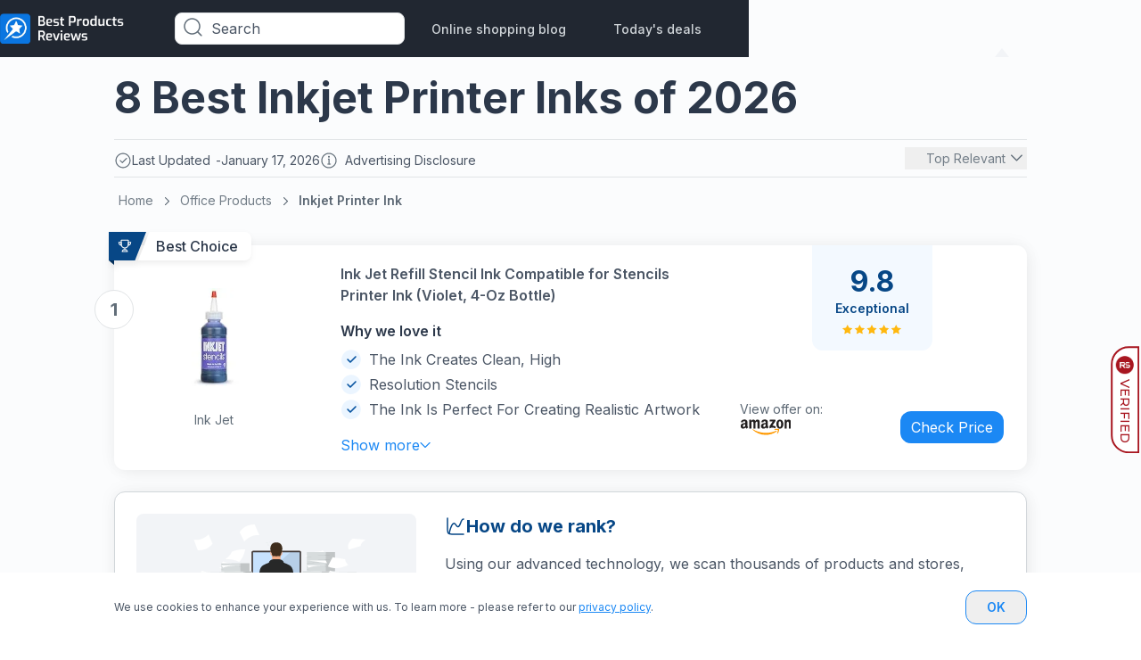

--- FILE ---
content_type: text/html; charset=utf-8
request_url: https://www.bestproductsreviews.com/office-products/inkjet-printer-ink
body_size: 50093
content:
 <!DOCTYPE html><html lang="en"><head><meta name="viewport" content="width=device-width,initial-scale=1"> 
    <meta name="google-site-verification" content="FQ5Tr7IFBw47H5FIhGbMU8DU4_I1tawHLAVQMPS2USM"/>

    <meta name="description" content="Easily compare &amp; choose from the 10 best Inkjet Printer Ink for you. Don&#39;t buy Inkjet Printer Ink in the US before reading our rankings | bestproductsreviews.com">

    <meta property="og:image" content="https://images.bestproductsreviews.com/image/fetch/c_scale,f_auto/https://d1ttb1lnpo2lvz.cloudfront.net/b9e646cc/group4/logo.png">

    <link rel="icon" href="https://images.bestproductsreviews.com/image/fetch/c_scale,f_auto/https%3A%2F%2Fd1ttb1lnpo2lvz.cloudfront.net%2Fb9e646cc%2Ffavicon.ico">
    <link rel="preconnect" href="https://analytics.google.com">
    <link rel="preconnect" href="https://www.googletagmanager.com">
    
    <script>window.vid="5bmefqjmkij6hdb";window.sid="5bmefqjmkij6hd7";window.lpv="70358"</script>

    <script>
        window.dataLayer = window.dataLayer || [];

        function gtag() {
            dataLayer.push(arguments);
        }

        //default consent script
        gtag('consent', 'default', {
            ad_storage: 'granted',
            analytics_storage: 'granted',
            functionality_storage: 'granted',
            personalization_storage: 'granted',
            security_storage: 'granted',
            ad_user_data: 'granted',
            ad_personalization: 'granted',
        });
        //end default consent script

    </script>

    <!-- Google Tag Manager -->
    <script>(function (w, d, s, l, i) {
            w[l] = w[l] || [];
            w[l].push({
                'gtm.start':
                    new Date().getTime(), event: 'gtm.js'
            });
            var f = d.getElementsByTagName(s)[0],
                j = d.createElement(s), dl = l != 'dataLayer' ? '&l=' + l : '';
            j.async = true;
            j.src =
                'https://www.googletagmanager.com/gtm.js?id=' + i + dl;
            f.parentNode.insertBefore(j, f);
        })(window, document, 'script', 'dataLayer', 'GTM-W4LRF8C');</script>
    <!-- End Google Tag Manager -->
    

    

    <!-- Global site tag (gtag.js) - Google Analytics -->
    <script>

        gtag('js', new Date());

        gtag('config', 'G-QM1M6NMKKV');

        

        function gtag_report_conversion(params) {
            if (params) {
                var conversions = {
                    amazon: {type: "outbound", value: "AW-630823321/6gUyCIqLpPABEJmz5qwC"},
                    ebay: {type: "outbound", value: "AW-630823321/6gUyCIqLpPABEJmz5qwC"},
                    connexity: {type: "outbound", value: "AW-630823321/6gUyCIqLpPABEJmz5qwC"},
                    kelkoogroup: [{type: "ecpc", value: "AW-630823321/6gUyCIqLpPABEJmz5qwC"}, {
                        type: "inactive",
                        value: "AW-630823321/6gUyCIqLpPABEJmz5qwC"
                    }]
                };
                var provider = params.provider.toLowerCase();
                var providerConversion = conversions[provider];
                if (providerConversion) {
                    if (!Array.isArray(providerConversion)) {
                        providerConversion = [providerConversion];
                    }
                    for (var pConversion of providerConversion) {
                        if (pConversion.type === "direct" || pConversion.type === "outbound") {
                            gtag('event', 'conversion', {
                                'send_to': pConversion.value
                            });
                        } else if (pConversion.type === "ecpc") {

                            var field = params.device === "desktop" ? params.estimatedCPC : params.estimatedMobileCPC;

                            gtag('event', 'conversion', {
                                'send_to': pConversion.value,
                                'value': field.amount,
                                'currency': field.currency
                            });

                        }
                    }
                }


            }
            return false;
        }


    </script>
     <!-- Start Meta Pixel Code -->
    <!-- <script>
        const vid = "5bmefqjmkij6hdb"

        !function(f,b,e,v,n,t,s)
        {if(f.fbq)return;n=f.fbq=function(){n.callMethod?
        n.callMethod.apply(n,arguments):n.queue.push(arguments)};
        if(!f._fbq)f._fbq=n;n.push=n;n.loaded=!0;n.version='2.0';
        n.queue=[];t=b.createElement(e);t.async=!0;
        t.src=v;s=b.getElementsByTagName(e)[0];
        s.parentNode.insertBefore(t,s)}(window, document,'script',
        'https://connect.facebook.net/en_US/fbevents.js');
        fbq('init', '745030160415849', {'external_id' : vid});
        fbq('track', 'PageView');
        </script>
        <noscript><img height="1" width="1" style="display:none"
        src="https://www.facebook.com/tr?id=745030160415849&ev=PageView&noscript=1"
        /></noscript> -->
        <!-- End Meta Pixel Code -->

    <script>
      handleImageError = function(imageElement) {
        const imgErrorText = document.querySelector(".image-error-text");
        const imgErrorTextClone = imgErrorText.cloneNode(true);
        imgErrorTextClone.innerHTML = imageElement.alt;
        imgErrorTextClone.setAttribute("title", imageElement.alt);
        if (imageElement.parentElement) {
          imageElement.parentElement.append(imgErrorTextClone);
        }
        imageElement.remove();
      };
    </script>

    <script>
        function reportConversion(params) {
            if (window.gtag_report_conversion) {
                window.gtag_report_conversion(params);
            }
            if (window.gtag_report_conversion2){ //created to test 2 pixels on the same domain
                window.gtag_report_conversion2(params);
            }
            if (window.bing_report_conversion) {
                window.bing_report_conversion(params);
            }

        }
        function lpvReportConversion(params) {
            reportConversion(params);
        }
    </script>

    
    <title>
        Our 8 Best Inkjet Printer Ink in the US - January 2026 | bestproductsreviews.com
    </title>

    <link rel="preconnect" href="https://m.media-amazon.com" />

<link rel="preload" href="https://d1ttb1lnpo2lvz.cloudfront.net/1aa2c9d1/styles/auto-complete.min.css" as="style" onload="this.onload=null;this.rel='stylesheet'">
<link rel="preload" href="https://d1ttb1lnpo2lvz.cloudfront.net/1aa2c9d1/js/auto-complete.min.js" as="script">
<noscript><link rel="stylesheet" href="https://d1ttb1lnpo2lvz.cloudfront.net/1aa2c9d1/styles/auto-complete.min.css"></noscript>
<script src="https://d1ttb1lnpo2lvz.cloudfront.net/1aa2c9d1/js/auto-complete.min.js" ></script>

    <link rel="canonical" href="https://www.bestproductsreviews.com/office-products/inkjet-printer-ink">

        <link rel="preload" href="https://d1ttb1lnpo2lvz.cloudfront.net/1aa2c9d1/fonts/inter.css" as="style" onload="this.onload=null;this.rel='stylesheet'">
        <noscript><link rel="stylesheet" href="https://d1ttb1lnpo2lvz.cloudfront.net/1aa2c9d1/fonts/inter.css"></noscript>
<style>.second-to-last\:border-none:nth-last-child(2){border-style:none}.main-card,a{-webkit-tap-highlight-color:transparent}.open,.show-item{display:flex!important}.close{display:none!important}.break-word{word-break:break-word}.customStroke-pink-500{-webkit-text-stroke:1.5px #f81ce5;text-shadow:0 2px 7px rgba(255,91,207,0.45)}.customStroke-turquoise-600{-webkit-text-stroke:1.5px #00b8d9;text-shadow:0 2px 7px rgba(0,190,220,0.45)}.arrow-show-more:after{background-image:url(https://d1ttb1lnpo2lvz.cloudfront.net/73c1c553/img/arrow-show-more.svg);content:"";display:inline-block;height:5px;margin-left:10px;transform:rotate(-90deg);width:10px}.arrow-show-more:last-child:after{background-image:none;content:""}.arrow-top:before{border-color:transparent transparent #f2f4f7;border-style:solid;border-width:10px 8px;content:"";position:absolute;right:20px;top:-20px}.event~.autocomplete-suggestions{top:78px!important}.autocomplete-suggestions{background:#fff!important;border-bottom-left-radius:8px;border-bottom-right-radius:8px;position:fixed!important;top:43px!important}.autocomplete-suggestions b{color:#1b88f4}.bg-grad-blue{background:radial-gradient(46.8% 46.8%at 53.2% 42.45%,rgba(0,169,224,0.15)0,rgba(213,234,255,0) 100%);position:absolute;z-index:0}.bg-grad-orange{background:radial-gradient(46.8% 46.8%at 53.2% 42.45%,rgba(255,153,1,0.15)0,rgba(213,234,255,0) 100%);position:absolute;z-index:0}@media (min-width:640px){.autocomplete-suggestions{top:43px!important;transform:scale(0.999)}}@media (min-width:1024px){.autocomplete-suggestions{transform:scale(1)}}.autocomplete-suggestions .autocomplete-suggestion{color:#4b5665;font-size:16px;font-weight:400;letter-spacing:0.2px;padding:5.5px 17px;text-transform:capitalize}.autocomplete-suggestions .autocomplete-suggestion:first-child{padding-top:21px}.scrollbar-hide::-webkit-scrollbar{display:none}*,:after,:before{--tw-border-spacing-x:0;--tw-border-spacing-y:0;--tw-translate-x:0;--tw-translate-y:0;--tw-rotate:0;--tw-skew-x:0;--tw-skew-y:0;--tw-scale-x:1;--tw-scale-y:1;--tw-pan-x: ;--tw-pan-y: ;--tw-pinch-zoom: ;--tw-scroll-snap-strictness:proximity;--tw-gradient-from-position: ;--tw-gradient-via-position: ;--tw-gradient-to-position: ;--tw-ordinal: ;--tw-slashed-zero: ;--tw-numeric-figure: ;--tw-numeric-spacing: ;--tw-numeric-fraction: ;--tw-ring-inset: ;--tw-ring-offset-width:0px;--tw-ring-offset-color:#fff;--tw-ring-color:rgba(27,136,244,.5);--tw-ring-offset-shadow:0 0 #0000;--tw-ring-shadow:0 0 #0000;--tw-shadow:0 0 #0000;--tw-shadow-colored:0 0 #0000;--tw-blur: ;--tw-brightness: ;--tw-contrast: ;--tw-grayscale: ;--tw-hue-rotate: ;--tw-invert: ;--tw-saturate: ;--tw-sepia: ;--tw-drop-shadow: ;--tw-backdrop-blur: ;--tw-backdrop-brightness: ;--tw-backdrop-contrast: ;--tw-backdrop-grayscale: ;--tw-backdrop-hue-rotate: ;--tw-backdrop-invert: ;--tw-backdrop-opacity: ;--tw-backdrop-saturate: ;--tw-backdrop-sepia: ;--tw-contain-size: ;--tw-contain-layout: ;--tw-contain-paint: ;--tw-contain-style: }::backdrop{--tw-border-spacing-x:0;--tw-border-spacing-y:0;--tw-translate-x:0;--tw-translate-y:0;--tw-rotate:0;--tw-skew-x:0;--tw-skew-y:0;--tw-scale-x:1;--tw-scale-y:1;--tw-pan-x: ;--tw-pan-y: ;--tw-pinch-zoom: ;--tw-scroll-snap-strictness:proximity;--tw-gradient-from-position: ;--tw-gradient-via-position: ;--tw-gradient-to-position: ;--tw-ordinal: ;--tw-slashed-zero: ;--tw-numeric-figure: ;--tw-numeric-spacing: ;--tw-numeric-fraction: ;--tw-ring-inset: ;--tw-ring-offset-width:0px;--tw-ring-offset-color:#fff;--tw-ring-color:rgba(27,136,244,.5);--tw-ring-offset-shadow:0 0 #0000;--tw-ring-shadow:0 0 #0000;--tw-shadow:0 0 #0000;--tw-shadow-colored:0 0 #0000;--tw-blur: ;--tw-brightness: ;--tw-contrast: ;--tw-grayscale: ;--tw-hue-rotate: ;--tw-invert: ;--tw-saturate: ;--tw-sepia: ;--tw-drop-shadow: ;--tw-backdrop-blur: ;--tw-backdrop-brightness: ;--tw-backdrop-contrast: ;--tw-backdrop-grayscale: ;--tw-backdrop-hue-rotate: ;--tw-backdrop-invert: ;--tw-backdrop-opacity: ;--tw-backdrop-saturate: ;--tw-backdrop-sepia: ;--tw-contain-size: ;--tw-contain-layout: ;--tw-contain-paint: ;--tw-contain-style: }/*! tailwindcss v3.4.19 | MIT License | https://tailwindcss.com*/*,:after,:before{border:0 solid #e1e4e6;box-sizing:border-box}:after,:before{--tw-content:""}:host,html{-webkit-text-size-adjust:100%;font-feature-settings:normal;-webkit-tap-highlight-color:transparent;font-family:ui-sans-serif,system-ui,sans-serif,Apple Color Emoji,Segoe UI Emoji,Segoe UI Symbol,Noto Color Emoji;font-variation-settings:normal;line-height:1.5;-moz-tab-size:4;-o-tab-size:4;tab-size:4}body{line-height:inherit;margin:0}hr{border-top-width:1px;color:inherit;height:0}abbr:where([title]){-webkit-text-decoration:underline dotted;text-decoration:underline dotted}h1,h2,h3,h4,h5,h6{font-size:inherit;font-weight:inherit}a{color:inherit;text-decoration:inherit}b,strong{font-weight:bolder}code,kbd,pre,samp{font-feature-settings:normal;font-family:ui-monospace,SFMono-Regular,Menlo,Monaco,Consolas,Liberation Mono,Courier New,monospace;font-size:1em;font-variation-settings:normal}small{font-size:80%}sub,sup{font-size:75%;line-height:0;position:relative;vertical-align:baseline}sub{bottom:-0.25em}sup{top:-0.5em}table{border-collapse:collapse;border-color:inherit;text-indent:0}button,input,optgroup,select,textarea{font-feature-settings:inherit;color:inherit;font-family:inherit;font-size:100%;font-variation-settings:inherit;font-weight:inherit;letter-spacing:inherit;line-height:inherit;margin:0;padding:0}button,select{text-transform:none}button,input:where([type=button]),input:where([type=reset]),input:where([type=submit]){-webkit-appearance:button;background-color:transparent;background-image:none}:-moz-focusring{outline:auto}:-moz-ui-invalid{box-shadow:none}progress{vertical-align:baseline}::-webkit-inner-spin-button,::-webkit-outer-spin-button{height:auto}[type=search]{-webkit-appearance:textfield;outline-offset:-2px}::-webkit-search-decoration{-webkit-appearance:none}::-webkit-file-upload-button{-webkit-appearance:button;font:inherit}summary{display:list-item}blockquote,dd,dl,figure,h1,h2,h3,h4,h5,h6,hr,p,pre{margin:0}fieldset{margin:0}fieldset,legend{padding:0}menu,ol,ul{list-style:none;margin:0;padding:0}dialog{padding:0}textarea{resize:vertical}input::-moz-placeholder,textarea::-moz-placeholder{color:#b6bdc4;opacity:1}input::placeholder,textarea::placeholder{color:#b6bdc4;opacity:1}[role=button],button{cursor:pointer}:disabled{cursor:default}audio,canvas,embed,iframe,img,object,svg,video{display:block;vertical-align:middle}img,video{height:auto;max-width:100%}[hidden]:where(:not([hidden=until-found])){display:none}section{margin:auto;max-width:1024px}h1{font-size:1.5rem;line-height:2rem}h1,h2{font-weight:700}h2{font-size:1.25rem;line-height:1.25rem}h3{font-size:1.125rem}h3,h4{font-weight:700;line-height:1.5rem}h4{font-size:1rem}h5{font-size:0.875rem;font-weight:700;line-height:1.25rem}.sub1{font-size:1rem;line-height:1.5rem}.sub1,.sub2{font-weight:600}.sub2{font-size:0.875rem;line-height:1.25rem}.sub3{font-size:0.75rem;font-weight:600;line-height:1rem}.mini1{font-size:1rem;line-height:1.5rem}.mini1,.mini2{font-weight:500}.mini2{font-size:0.875rem;line-height:1.25rem}.mini3{font-size:0.75rem;font-weight:500;line-height:1rem}.body1{font-size:1rem;line-height:1.5rem}.body1,.body2{font-weight:400}.body2{font-size:0.875rem;line-height:1.25rem}.body3{font-size:0.75rem;font-weight:400;line-height:1rem}@media (min-width:640px){h1{font-size:2rem;line-height:2.75rem}h1,h2{font-weight:700}h2{font-size:1.5rem;line-height:2rem}h3{font-size:1.25rem;font-weight:700;line-height:1.75rem}h4{font-size:1.125rem}h4,h5{font-weight:700;line-height:1.5rem}h5{font-size:1rem}}@media (min-width:1024px){h1{font-size:3rem;line-height:3.75rem}h1,h2{font-weight:700}h2{font-size:2rem;line-height:2.75rem}h3{font-size:1.5rem;line-height:2rem}h3,h4{font-weight:700}h4{font-size:1.25rem;line-height:1.75rem}h5{font-size:1.125rem;font-weight:700;line-height:1.5rem}.body3{font-size:0.875rem;font-weight:400;line-height:1.25rem}}body,html{font-family:Inter,sans-serif}.is-open:before{position:relative;top:3px;transform:rotate(45deg) translate(1px,3.5px)}.is-open:after{transform:rotate(-45deg) translate(-1px,-2px)}.is-open span{display:none}.rotate{transform:rotate(180deg)}.badge-polygon-left-choice{clip-path:polygon(100%0,100% 100%,0 100%,0 100%,10%0)}.badge-polygon-left-value{clip-path:polygon(100%0,100% 100%,0 100%,0 100%,8%0)}.badge-polygon-right{clip-path:polygon(100%0,70% 100%,0 150%,0 100%,0 0)}.container{width:100%}@media (min-width:640px){.container{max-width:640px}}@media (min-width:768px){.container{max-width:768px}}@media (min-width:1024px){.container{max-width:1024px}}@media (min-width:1280px){.container{max-width:1280px}}@media (min-width:1536px){.container{max-width:1536px}}.visible{visibility:visible}.static{position:static}.fixed{position:fixed}.absolute{position:absolute}.relative{position:relative}.sticky{position:sticky}.inset-0{inset:0}.inset-x-32{left:2rem;right:2rem}.-bottom-10{bottom:-0.625rem}.-bottom-12{bottom:-0.75rem}.-bottom-13{bottom:-0.8125rem}.-bottom-16{bottom:-1rem}.-bottom-180{bottom:-11.25rem}.-bottom-20{bottom:-1.25rem}.-bottom-22{bottom:-1.375rem}.-bottom-220{bottom:-13.75rem}.-bottom-35{bottom:-2.1875rem}.-bottom-38{bottom:-2.375rem}.-bottom-7{bottom:-0.4375rem}.-bottom-full{bottom:-100%}.-left-1{left:-0.0625rem}.-left-118{left:-7.375rem}.-left-12{left:-0.75rem}.-left-13{left:-0.8125rem}.-left-16{left:-1rem}.-left-20{left:-1.25rem}.-left-24{left:-1.5rem}.-left-25{left:-1.5625rem}.-left-294{left:-18.375rem}.-left-51{left:-3.1875rem}.-left-6{left:-0.375rem}.-right-10{right:-0.625rem}.-right-12{right:-0.75rem}.-right-16{right:-1rem}.-right-17{right:-1.0625rem}.-right-19{right:-1.1875rem}.-right-20{right:-1.25rem}.-right-24{right:-1.5rem}.-right-3{right:-0.1875rem}.-right-30{right:-1.875rem}.-right-33{right:-2.0625rem}.-right-35{right:-2.1875rem}.-right-40{right:-2.5rem}.-right-51{right:-3.1875rem}.-right-53{right:-3.3125rem}.-right-75{right:-4.6875rem}.-right-90{right:-5.625rem}.-top-10{top:-0.625rem}.-top-11{top:-0.6875rem}.-top-15{top:-0.9375rem}.-top-16{top:-1rem}.-top-18{top:-1.125rem}.-top-20{top:-1.25rem}.-top-219{top:-13.6875rem}.-top-5{top:-0.3125rem}.-top-56{top:-3.5rem}.-top-8{top:-0.5rem}.-top-9{top:-0.5625rem}.bottom-0{bottom:0}.bottom-12{bottom:0.75rem}.bottom-120{bottom:7.5rem}.bottom-122{bottom:7.625rem}.bottom-126{bottom:7.875rem}.bottom-18{bottom:1.125rem}.bottom-30{bottom:1.875rem}.bottom-32{bottom:2rem}.bottom-45{bottom:2.8125rem}.bottom-96{bottom:6rem}.bottom-auto{bottom:auto}.left-0{left:0}.left-1\/2{left:50%}.left-10{left:0.625rem}.left-140{left:8.75rem}.left-18{left:1.125rem}.left-20{left:1.25rem}.left-24{left:1.5rem}.left-27{left:1.6875rem}.left-28{left:1.75rem}.left-44{left:2.75rem}.left-9{left:0.5625rem}.left-91{left:5.6875rem}.right-0{right:0}.right-10{right:0.625rem}.right-12{right:0.75rem}.right-14{right:0.875rem}.right-16{right:1rem}.right-18{right:1.125rem}.right-20{right:1.25rem}.right-24{right:1.5rem}.right-3{right:0.1875rem}.right-30{right:1.875rem}.right-4{right:0.25rem}.right-40{right:2.5rem}.right-7{right:0.4375rem}.right-9{right:0.5625rem}.top-0{top:0}.top-1\/2{top:50%}.top-10{top:0.625rem}.top-12{top:0.75rem}.top-130{top:8.125rem}.top-14{top:0.875rem}.top-15{top:0.9375rem}.top-155{top:9.6875rem}.top-16{top:1rem}.top-164{top:10.25rem}.top-18{top:1.125rem}.top-20{top:1.25rem}.top-24{top:1.5rem}.top-25{top:1.5625rem}.top-28{top:1.75rem}.top-30{top:1.875rem}.top-32{top:2rem}.top-34{top:2.125rem}.top-4{top:0.25rem}.top-48{top:3rem}.top-5{top:0.3125rem}.top-50{top:3.125rem}.top-50\%{top:50%}.top-60{top:3.75rem}.top-64{top:4rem}.top-65{top:4.0625rem}.top-915{top:57.1875rem}.top-auto{top:auto}.top-full{top:100%}.-z-1{z-index:-1}.z-0{z-index:0}.z-1{z-index:1}.z-10{z-index:10}.z-100{z-index:100}.z-101{z-index:101}.z-2{z-index:2}.z-20{z-index:20}.z-99{z-index:99}.z-999{z-index:999}.z-\[10000\]{z-index:10000}.order-1{order:1}.order-2{order:2}.order-3{order:3}.order-4{order:4}.col-span-full{grid-column:1/-1}.col-start-1{grid-column-start:1}.col-start-2{grid-column-start:2}.col-start-3{grid-column-start:3}.col-end-2{grid-column-end:2}.col-end-3{grid-column-end:3}.col-end-4{grid-column-end:4}.row-span-3{grid-row:span 3/span 3}.row-span-full{grid-row:1/-1}.row-start-1{grid-row-start:1}.row-start-3{grid-row-start:3}.row-end-2{grid-row-end:2}.row-end-4{grid-row-end:4}.float-right{float:right}.m-auto{margin:auto}.-mx-12{margin-left:-0.75rem;margin-right:-0.75rem}.-mx-20{margin-left:-1.25rem;margin-right:-1.25rem}.mx-0{margin-left:0;margin-right:0}.mx-10{margin-left:0.625rem;margin-right:0.625rem}.mx-5{margin-left:0.3125rem;margin-right:0.3125rem}.mx-53{margin-left:3.3125rem;margin-right:3.3125rem}.mx-8{margin-left:0.5rem;margin-right:0.5rem}.mx-80{margin-left:5rem;margin-right:5rem}.mx-auto{margin-left:auto;margin-right:auto}.my-0{margin-bottom:0;margin-top:0}.my-12{margin-bottom:0.75rem;margin-top:0.75rem}.my-16{margin-bottom:1rem;margin-top:1rem}.my-24{margin-bottom:1.5rem;margin-top:1.5rem}.my-32{margin-bottom:2rem;margin-top:2rem}.my-80{margin-bottom:5rem;margin-top:5rem}.-ml-20{margin-left:-1.25rem}.-ml-3{margin-left:-0.1875rem}.-ml-4{margin-left:-0.25rem}.-ml-7{margin-left:-0.4375rem}.-mt-10{margin-top:-0.625rem}.-mt-2{margin-top:-0.125rem}.-mt-6{margin-top:-0.375rem}.-mt-8{margin-top:-0.5rem}.mb-0{margin-bottom:0}.mb-1{margin-bottom:0.0625rem}.mb-100{margin-bottom:6.25rem}.mb-12{margin-bottom:0.75rem}.mb-15{margin-bottom:0.9375rem}.mb-16{margin-bottom:1rem}.mb-17{margin-bottom:1.0625rem}.mb-2{margin-bottom:0.125rem}.mb-20{margin-bottom:1.25rem}.mb-24{margin-bottom:1.5rem}.mb-29{margin-bottom:1.8125rem}.mb-32{margin-bottom:2rem}.mb-4{margin-bottom:0.25rem}.mb-40{margin-bottom:2.5rem}.mb-48{margin-bottom:3rem}.mb-64{margin-bottom:4rem}.mb-8{margin-bottom:0.5rem}.mb-80{margin-bottom:5rem}.ml-0{margin-left:0}.ml-10{margin-left:0.625rem}.ml-12{margin-left:0.75rem}.ml-16{margin-left:1rem}.ml-175{margin-left:10.9375rem}.ml-2{margin-left:0.125rem}.ml-20{margin-left:1.25rem}.ml-4{margin-left:0.25rem}.ml-40{margin-left:2.5rem}.ml-8{margin-left:0.5rem}.ml-auto{margin-left:auto}.mr-0{margin-right:0}.mr-10{margin-right:0.625rem}.mr-16{margin-right:1rem}.mr-16\.5{margin-right:1.03125rem}.mr-19{margin-right:1.1875rem}.mr-2{margin-right:0.125rem}.mr-4{margin-right:0.25rem}.mr-5{margin-right:0.3125rem}.mr-53{margin-right:3.3125rem}.mr-6{margin-right:0.375rem}.mr-8{margin-right:0.5rem}.mr-80{margin-right:5rem}.mr-auto{margin-right:auto}.mt-0{margin-top:0}.mt-1{margin-top:0.0625rem}.mt-10{margin-top:0.625rem}.mt-100{margin-top:6.25rem}.mt-105{margin-top:6.5625rem}.mt-12{margin-top:0.75rem}.mt-13{margin-top:0.8125rem}.mt-14{margin-top:0.875rem}.mt-14\.5{margin-top:0.90625rem}.mt-16{margin-top:1rem}.mt-2{margin-top:0.125rem}.mt-20{margin-top:1.25rem}.mt-24{margin-top:1.5rem}.mt-32{margin-top:2rem}.mt-4{margin-top:0.25rem}.mt-40{margin-top:2.5rem}.mt-44{margin-top:2.75rem}.mt-48{margin-top:3rem}.mt-5{margin-top:0.3125rem}.mt-56{margin-top:3.5rem}.mt-60{margin-top:3.75rem}.mt-8{margin-top:0.5rem}.mt-80{margin-top:5rem}.mt-9{margin-top:0.5625rem}.mt-auto{margin-top:auto}.box-border{box-sizing:border-box}.line-clamp-1{-webkit-line-clamp:1}.line-clamp-1,.line-clamp-2{-webkit-box-orient:vertical;display:-webkit-box;overflow:hidden}.line-clamp-2{-webkit-line-clamp:2}.block{display:block}.inline-block{display:inline-block}.inline{display:inline}.flex{display:flex}.inline-flex{display:inline-flex}.table{display:table}.grid{display:grid}.contents{display:contents}.hidden{display:none}.h-100{height:6.25rem}.h-108{height:6.75rem}.h-110{height:6.875rem}.h-112{height:7rem}.h-116{height:7.25rem}.h-122{height:7.625rem}.h-125{height:7.8125rem}.h-126{height:7.875rem}.h-14{height:0.875rem}.h-140{height:8.75rem}.h-149{height:9.3125rem}.h-16{height:1rem}.h-160{height:10rem}.h-173{height:10.8125rem}.h-176{height:11rem}.h-18{height:1.125rem}.h-180{height:11.25rem}.h-188{height:11.75rem}.h-195{height:12.1875rem}.h-20{height:1.25rem}.h-200{height:12.5rem}.h-22{height:1.375rem}.h-220{height:13.75rem}.h-226{height:14.125rem}.h-24{height:1.5rem}.h-240{height:15rem}.h-26{height:1.625rem}.h-27{height:1.6875rem}.h-276{height:17.25rem}.h-28{height:1.75rem}.h-29{height:1.8125rem}.h-3\/4{height:75%}.h-30{height:1.875rem}.h-32{height:2rem}.h-34{height:2.125rem}.h-36{height:2.25rem}.h-376{height:23.5rem}.h-38{height:2.375rem}.h-4{height:0.25rem}.h-40{height:2.5rem}.h-42{height:2.625rem}.h-430{height:26.875rem}.h-44{height:2.75rem}.h-46{height:2.875rem}.h-48{height:3rem}.h-480{height:30rem}.h-5{height:0.3125rem}.h-50{height:3.125rem}.h-52{height:3.25rem}.h-56{height:3.5rem}.h-59{height:3.6875rem}.h-60{height:3.75rem}.h-64{height:4rem}.h-654{height:40.875rem}.h-68{height:4.25rem}.h-72{height:4.5rem}.h-76{height:4.75rem}.h-80{height:5rem}.h-82{height:5.125rem}.h-\[126px\]{height:126px}.h-auto{height:auto}.h-fit{height:-moz-fit-content;height:fit-content}.h-full{height:100%}.h-screen{height:100vh}.max-h-0{max-height:0}.max-h-100{max-height:6.25rem}.max-h-108{max-height:6.75rem}.max-h-110{max-height:110px}.max-h-128{max-height:128px}.max-h-140{max-height:140px}.max-h-160{max-height:10rem}.max-h-170{max-height:10.625rem}.max-h-188{max-height:11.75rem}.max-h-20{max-height:20px}.max-h-210{max-height:13.125rem}.max-h-28{max-height:28px}.max-h-29{max-height:29px}.max-h-32{max-height:32px}.max-h-320{max-height:320px}.max-h-34{max-height:34px}.max-h-42{max-height:2.625rem}.max-h-538{max-height:33.625rem}.max-h-540{max-height:540px}.max-h-55{max-height:3.4375rem}.max-h-80{max-height:5rem}.max-h-full{max-height:100%}.min-h-120{min-height:120px}.min-h-164{min-height:164px}.min-h-40{min-height:40px}.min-h-48{min-height:48px}.min-h-50{min-height:50px}.min-h-72{min-height:72px}.min-h-77{min-height:77px}.min-h-95{min-height:95px}.min-h-fit{min-height:-moz-fit-content;min-height:fit-content}.min-h-full{min-height:100%}.w-1\/2{width:50%}.w-100{width:6.25rem}.w-1024{width:1024px}.w-108{width:6.75rem}.w-114{width:7.125rem}.w-115{width:7.1875rem}.w-120{width:7.5rem}.w-140{width:8.75rem}.w-144{width:9rem}.w-150{width:9.375rem}.w-155{width:9.6875rem}.w-158{width:9.875rem}.w-16{width:1rem}.w-166{width:10.375rem}.w-176{width:11rem}.w-18{width:1.125rem}.w-180{width:11.25rem}.w-184{width:11.5rem}.w-2{width:0.125rem}.w-20{width:1.25rem}.w-236{width:14.75rem}.w-24{width:1.5rem}.w-240{width:15rem}.w-244{width:15.25rem}.w-245{width:15.3125rem}.w-268{width:16.75rem}.w-27{width:1.6875rem}.w-276{width:17.25rem}.w-280{width:17.5rem}.w-29{width:1.8125rem}.w-300{width:18.75rem}.w-304{width:19rem}.w-305{width:19.0625rem}.w-314{width:19.625rem}.w-336{width:21rem}.w-34{width:2.125rem}.w-350{width:21.875rem}.w-360{width:22.5rem}.w-38{width:2.375rem}.w-380{width:23.75rem}.w-4\/5{width:80%}.w-40{width:2.5rem}.w-42{width:2.625rem}.w-44{width:2.75rem}.w-47{width:2.9375rem}.w-48{width:3rem}.w-500{width:31.25rem}.w-53{width:3.3125rem}.w-53\%{width:53%}.w-55{width:3.4375rem}.w-56{width:3.5rem}.w-59{width:3.6875rem}.w-60{width:3.75rem}.w-64{width:4rem}.w-654{width:40.875rem}.w-66{width:4.125rem}.w-68{width:4.25rem}.w-70{width:4.375rem}.w-70\%{width:70%}.w-72{width:4.5rem}.w-730{width:45.625rem}.w-736{width:46rem}.w-75{width:4.6875rem}.w-76{width:4.75rem}.w-8{width:0.5rem}.w-80{width:5rem}.w-80\%{width:80%}.w-804{width:50.25rem}.w-89{width:5.5625rem}.w-89\%{width:89%}.w-95{width:5.9375rem}.w-\[140px\]{width:140px}.w-\[calc\(100\%\+2px\)\]{width:calc(100% + 2px)}.w-\[calc\(100\%_-_115px\)\]{width:calc(100% - 115px)}.w-auto{width:auto}.w-fit{width:-moz-fit-content;width:fit-content}.w-full{width:100%}.w-max{width:-moz-max-content;width:max-content}.w-min{width:-moz-min-content;width:min-content}.w-screen{width:100vw}.min-w-100{min-width:100px}.min-w-137{min-width:137px}.min-w-188{min-width:188px}.min-w-200{min-width:200px}.min-w-250{min-width:250px}.min-w-263{min-width:263px}.min-w-29{min-width:29px}.min-w-30{min-width:30px}.min-w-33{min-width:33px}.min-w-35{min-width:35px}.min-w-56{min-width:56px}.min-w-65{min-width:65px}.min-w-97{min-width:97px}.min-w-fit{min-width:-moz-fit-content;min-width:fit-content}.min-w-max{min-width:-moz-max-content;min-width:max-content}.max-w-10{max-width:10px}.max-w-100{max-width:100px}.max-w-1024{max-width:1024px}.max-w-120{max-width:120px}.max-w-128{max-width:128px}.max-w-140{max-width:140px}.max-w-150{max-width:150px}.max-w-160{max-width:160px}.max-w-170{max-width:170px}.max-w-180{max-width:180px}.max-w-190{max-width:190px}.max-w-20{max-width:20px}.max-w-210{max-width:210px}.max-w-215{max-width:215px}.max-w-234{max-width:234px}.max-w-236{max-width:236px}.max-w-242{max-width:242px}.max-w-260{max-width:260px}.max-w-28{max-width:28px}.max-w-280{max-width:280px}.max-w-290{max-width:290px}.max-w-300{max-width:300px}.max-w-314{max-width:314px}.max-w-340{max-width:340px}.max-w-50{max-width:50px}.max-w-50\%{max-width:50%}.max-w-52{max-width:52px}.max-w-762{max-width:762px}.max-w-790{max-width:790px}.max-w-80{max-width:80px}.max-w-80\%{max-width:80%}.max-w-800{max-width:800px}.max-w-93{max-width:93px}.max-w-97{max-width:97px}.max-w-full{max-width:100%}.max-w-max{max-width:-moz-max-content;max-width:max-content}.shrink-0{flex-shrink:0}.flex-grow,.grow{flex-grow:1}.table-auto{table-layout:auto}.origin-top{transform-origin:top}.-translate-x-1\/2{--tw-translate-x:-50%}.-translate-x-1\/2,.-translate-y-1\/2{transform:translate(var(--tw-translate-x),var(--tw-translate-y)) rotate(var(--tw-rotate)) skewX(var(--tw-skew-x)) skewY(var(--tw-skew-y)) scaleX(var(--tw-scale-x)) scaleY(var(--tw-scale-y))}.-translate-y-1\/2{--tw-translate-y:-50%}.translate-y-full{--tw-translate-y:100%}.-rotate-40,.translate-y-full{transform:translate(var(--tw-translate-x),var(--tw-translate-y)) rotate(var(--tw-rotate)) skewX(var(--tw-skew-x)) skewY(var(--tw-skew-y)) scaleX(var(--tw-scale-x)) scaleY(var(--tw-scale-y))}.-rotate-40{--tw-rotate:-40deg}.rotate-180{--tw-rotate:180deg}.rotate-180,.scale-x-\[-1\]{transform:translate(var(--tw-translate-x),var(--tw-translate-y)) rotate(var(--tw-rotate)) skewX(var(--tw-skew-x)) skewY(var(--tw-skew-y)) scaleX(var(--tw-scale-x)) scaleY(var(--tw-scale-y))}.scale-x-\[-1\]{--tw-scale-x:-1}.transform{transform:translate(var(--tw-translate-x),var(--tw-translate-y)) rotate(var(--tw-rotate)) skewX(var(--tw-skew-x)) skewY(var(--tw-skew-y)) scaleX(var(--tw-scale-x)) scaleY(var(--tw-scale-y))}.cursor-auto{cursor:auto}.cursor-pointer{cursor:pointer}.resize-none{resize:none}.resize{resize:both}.snap-x{scroll-snap-type:x var(--tw-scroll-snap-strictness)}.snap-proximity{--tw-scroll-snap-strictness:proximity}.snap-start{scroll-snap-align:start}.scroll-ml-20{scroll-margin-left:1.25rem}.list-inside{list-style-position:inside}.list-decimal{list-style-type:decimal}.list-disc{list-style-type:disc}.auto-rows-auto{grid-auto-rows:auto}.grid-cols-1{grid-template-columns:repeat(1,minmax(0,1fr))}.grid-cols-2{grid-template-columns:repeat(2,minmax(0,1fr))}.grid-cols-4{grid-template-columns:repeat(4,minmax(0,1fr))}.grid-cols-\[148px_1fr\]{grid-template-columns:148px 1fr}.grid-cols-\[repeat\(3\,32px\)\]{grid-template-columns:repeat(3,32px)}.grid-cols-blog,.grid-cols-categories{grid-template-columns:repeat(1,100%)}.grid-cols-header-mobile{grid-template-columns:30px 1fr 40px}.grid-cols-homepage-cards{grid-template-columns:repeat(9,minmax(280px,1fr))}.grid-cols-homepage-reviews{grid-template-columns:repeat(6,minmax(280px,1fr))}.grid-cols-main-head{grid-template-columns:2fr 0fr 130px}.grid-rows-popular-categories{grid-template-rows:repeat(6,92px)}.flex-row{flex-direction:row}.flex-row-reverse{flex-direction:row-reverse}.flex-col{flex-direction:column}.flex-wrap{flex-wrap:wrap}.place-items-start{place-items:start}.place-items-center{place-items:center}.items-start{align-items:flex-start}.items-end{align-items:flex-end}.items-center{align-items:center}.items-baseline{align-items:baseline}.justify-start{justify-content:flex-start}.justify-end{justify-content:flex-end}.justify-center{justify-content:center}.justify-between{justify-content:space-between}.justify-evenly{justify-content:space-evenly}.justify-items-center{justify-items:center}.gap-12{gap:0.75rem}.gap-16{gap:1rem}.gap-2{gap:0.125rem}.gap-20{gap:1.25rem}.gap-24{gap:1.5rem}.gap-28{gap:1.75rem}.gap-4{gap:0.25rem}.gap-40{gap:2.5rem}.gap-44{gap:2.75rem}.gap-5{gap:0.3125rem}.gap-8{gap:0.5rem}.gap-x-10{-moz-column-gap:0.625rem;column-gap:0.625rem}.gap-x-12{-moz-column-gap:0.75rem;column-gap:0.75rem}.gap-x-16{-moz-column-gap:1rem;column-gap:1rem}.gap-x-20{-moz-column-gap:1.25rem;column-gap:1.25rem}.gap-x-8{-moz-column-gap:0.5rem;column-gap:0.5rem}.gap-y-16{row-gap:1rem}.gap-y-20{row-gap:1.25rem}.gap-y-24{row-gap:1.5rem}.space-y-8>:not([hidden])~:not([hidden]){--tw-space-y-reverse:0;margin-bottom:calc(0.5rem*var(--tw-space-y-reverse));margin-top:calc(0.5rem*(1 - var(--tw-space-y-reverse)))}.self-start{align-self:flex-start}.self-end{align-self:flex-end}.self-center{align-self:center}.self-stretch{align-self:stretch}.self-baseline{align-self:baseline}.overflow-hidden{overflow:hidden}.overflow-x-hidden{overflow-x:hidden}.overflow-x-scroll{overflow-x:scroll}.truncate{overflow:hidden;text-overflow:ellipsis;white-space:nowrap}.whitespace-normal{white-space:normal}.whitespace-nowrap{white-space:nowrap}.whitespace-pre-line{white-space:pre-line}.text-nowrap{text-wrap:nowrap}.text-balance{text-wrap:balance}.rounded{border-radius:0.25rem}.rounded-12{border-radius:12px}.rounded-16{border-radius:16px}.rounded-20{border-radius:20px}.rounded-24{border-radius:24px}.rounded-4{border-radius:4px}.rounded-6{border-radius:6px}.rounded-8{border-radius:8px}.rounded-9{border-radius:9px}.rounded-full{border-radius:9999px}.rounded-none{border-radius:0}.rounded-xl{border-radius:0.75rem}.rounded-b-12{border-bottom-right-radius:12px}.rounded-b-12,.rounded-l-12{border-bottom-left-radius:12px}.rounded-l-12{border-top-left-radius:12px}.rounded-l-32{border-bottom-left-radius:32px;border-top-left-radius:32px}.rounded-r-12{border-bottom-right-radius:12px;border-top-right-radius:12px}.rounded-r-32{border-bottom-right-radius:32px;border-top-right-radius:32px}.rounded-t-12{border-top-left-radius:12px;border-top-right-radius:12px}.rounded-t-32{border-top-left-radius:32px;border-top-right-radius:32px}.rounded-bl-12{border-bottom-left-radius:12px}.rounded-bl-20{border-bottom-left-radius:20px}.rounded-bl-none{border-bottom-left-radius:0}.rounded-br-12{border-bottom-right-radius:12px}.rounded-br-20{border-bottom-right-radius:20px}.rounded-br-8{border-bottom-right-radius:8px}.rounded-br-none{border-bottom-right-radius:0}.rounded-tl-12{border-top-left-radius:12px}.rounded-tl-16{border-top-left-radius:16px}.rounded-tl-20{border-top-left-radius:20px}.rounded-tl-none{border-top-left-radius:0}.rounded-tr-12{border-top-right-radius:12px}.rounded-tr-20{border-top-right-radius:20px}.rounded-tr-8{border-top-right-radius:8px}.rounded-tr-none{border-top-right-radius:0}.border{border-width:1px}.border-0{border-width:0}.border-1{border-width:1px}.border-y-1{border-top-width:1px}.border-b,.border-b-1,.border-y-1{border-bottom-width:1px}.border-b-2{border-bottom-width:2px}.border-b-3{border-bottom-width:3px}.border-b-5{border-bottom-width:5px}.border-l-4{border-left-width:4px}.border-r-1{border-right-width:1px}.border-t,.border-t-1{border-top-width:1px}.border-solid{border-style:solid}.border-\[\#0783F4\]{--tw-border-opacity:1;border-color:rgb(7,131,244,var(--tw-border-opacity, 1))}.border-\[\#F35ACC\]{--tw-border-opacity:1;border-color:rgb(243,90,204,var(--tw-border-opacity, 1))}.border-\[\#F7C748\]{--tw-border-opacity:1;border-color:rgb(247,199,72,var(--tw-border-opacity, 1))}.border-\[\#F8567F\]{--tw-border-opacity:1;border-color:rgb(248,86,127,var(--tw-border-opacity, 1))}.border-\[\#FE40D8\]{--tw-border-opacity:1;border-color:rgb(254,64,216,var(--tw-border-opacity, 1))}.border-\[\#FF7724\]{--tw-border-opacity:1;border-color:rgb(255,119,36,var(--tw-border-opacity, 1))}.border-black{--tw-border-opacity:1;border-color:rgb(0,0,0,var(--tw-border-opacity, 1))}.border-blue-300{--tw-border-opacity:1;border-color:rgb(157,200,243,var(--tw-border-opacity, 1))}.border-blue-500{--tw-border-opacity:1;border-color:rgb(27,136,244,var(--tw-border-opacity, 1))}.border-gray-100{--tw-border-opacity:1;border-color:rgb(242,244,247,var(--tw-border-opacity, 1))}.border-gray-1200{--tw-border-opacity:1;border-color:rgb(44,56,74,var(--tw-border-opacity, 1))}.border-gray-200{--tw-border-opacity:1;border-color:rgb(225,228,230,var(--tw-border-opacity, 1))}.border-gray-300{--tw-border-opacity:1;border-color:rgb(209,214,218,var(--tw-border-opacity, 1))}.border-gray-400{--tw-border-opacity:1;border-color:rgb(182,189,196,var(--tw-border-opacity, 1))}.border-gray-500{--tw-border-opacity:1;border-color:rgb(159,169,179,var(--tw-border-opacity, 1))}.border-white{--tw-border-opacity:1;border-color:rgb(255,255,255,var(--tw-border-opacity, 1))}.border-y-gray-100{border-top-color:rgb(242,244,247,var(--tw-border-opacity, 1))}.border-b-gray-100,.border-y-gray-100{--tw-border-opacity:1;border-bottom-color:rgb(242,244,247,var(--tw-border-opacity, 1))}.border-b-gray-200{--tw-border-opacity:1;border-bottom-color:rgb(225,228,230,var(--tw-border-opacity, 1))}.border-t-gray-100{--tw-border-opacity:1;border-top-color:rgb(242,244,247,var(--tw-border-opacity, 1))}.bg-\[\#00A9E080\]{background-color:rgba(0,169,224,0.5019607843)}.bg-\[\#2C384AF2\]{background-color:rgba(44,56,74,0.9490196078)}.bg-\[\#2DB391\]{--tw-bg-opacity:1;background-color:rgb(45,179,145,var(--tw-bg-opacity, 1))}.bg-\[\#2c384aef\]{background-color:rgba(44,56,74,0.937254902)}.bg-\[\#695DD1\]{--tw-bg-opacity:1;background-color:rgb(105,93,209,var(--tw-bg-opacity, 1))}.bg-\[\#EBF5FFD4\]{background-color:rgba(235,245,255,0.831372549)}.bg-\[\#EBF8FD\]{--tw-bg-opacity:1;background-color:rgb(235,248,253,var(--tw-bg-opacity, 1))}.bg-\[\#FF4B52\]{--tw-bg-opacity:1;background-color:rgb(255,75,82,var(--tw-bg-opacity, 1))}.bg-\[\#FFFFFFB2\]{background-color:rgba(255,255,255,0.6980392157)}.bg-\[\#f3fdffd6\]{background-color:rgba(243,253,255,0.8392156863)}.bg-black{--tw-bg-opacity:1;background-color:rgb(0,0,0,var(--tw-bg-opacity, 1))}.bg-blue-100{--tw-bg-opacity:1;background-color:rgb(235,245,255,var(--tw-bg-opacity, 1))}.bg-blue-200{--tw-bg-opacity:1;background-color:rgb(206,228,249,var(--tw-bg-opacity, 1))}.bg-blue-50{--tw-bg-opacity:1;background-color:rgb(243,249,255,var(--tw-bg-opacity, 1))}.bg-blue-500{--tw-bg-opacity:1;background-color:rgb(27,136,244,var(--tw-bg-opacity, 1))}.bg-blue-700{--tw-bg-opacity:1;background-color:rgb(7,71,134,var(--tw-bg-opacity, 1))}.bg-blue-800{--tw-bg-opacity:1;background-color:rgb(4,47,90,var(--tw-bg-opacity, 1))}.bg-gray-100{--tw-bg-opacity:1;background-color:rgb(242,244,247,var(--tw-bg-opacity, 1))}.bg-gray-1000{--tw-bg-opacity:1;background-color:rgb(85,98,110,var(--tw-bg-opacity, 1))}.bg-gray-1200{--tw-bg-opacity:1;background-color:rgb(44,56,74,var(--tw-bg-opacity, 1))}.bg-gray-1300{--tw-bg-opacity:1;background-color:rgb(33,39,49,var(--tw-bg-opacity, 1))}.bg-gray-200{--tw-bg-opacity:1;background-color:rgb(225,228,230,var(--tw-bg-opacity, 1))}.bg-gray-300{--tw-bg-opacity:1;background-color:rgb(209,214,218,var(--tw-bg-opacity, 1))}.bg-gray-50{--tw-bg-opacity:1;background-color:rgb(251,252,253,var(--tw-bg-opacity, 1))}.bg-gray-500{--tw-bg-opacity:1;background-color:rgb(159,169,179,var(--tw-bg-opacity, 1))}.bg-gray-700{--tw-bg-opacity:1;background-color:rgb(114,125,135,var(--tw-bg-opacity, 1))}.bg-orange-100{--tw-bg-opacity:1;background-color:rgb(255,244,237,var(--tw-bg-opacity, 1))}.bg-orange-500{--tw-bg-opacity:1;background-color:rgb(255,119,36,var(--tw-bg-opacity, 1))}.bg-red-100{--tw-bg-opacity:1;background-color:rgb(253,237,239,var(--tw-bg-opacity, 1))}.bg-red-400{--tw-bg-opacity:1;background-color:rgb(245,148,158,var(--tw-bg-opacity, 1))}.bg-red-500{background-color:rgb(239,76,93,var(--tw-bg-opacity, 1))}.bg-red-500,.bg-white{--tw-bg-opacity:1}.bg-white{background-color:rgb(255,255,255,var(--tw-bg-opacity, 1))}.bg-opacity-80{--tw-bg-opacity:0.8}.bg-cover{background-size:cover}.bg-center{background-position:50%}.bg-no-repeat{background-repeat:no-repeat}.object-contain{-o-object-fit:contain;object-fit:contain}.object-cover{-o-object-fit:cover;object-fit:cover}.p-0{padding:0}.p-10{padding:0.625rem}.p-11{padding:0.6875rem}.p-12{padding:0.75rem}.p-16{padding:1rem}.p-2{padding:0.125rem}.p-20{padding:1.25rem}.p-21{padding:1.3125rem}.p-24{padding:1.5rem}.p-40{padding:2.5rem}.p-8{padding:0.5rem}.px-0{padding-left:0;padding-right:0}.px-10{padding-left:0.625rem;padding-right:0.625rem}.px-12{padding-left:0.75rem;padding-right:0.75rem}.px-13{padding-left:0.8125rem;padding-right:0.8125rem}.px-138{padding-left:8.625rem;padding-right:8.625rem}.px-14{padding-left:0.875rem;padding-right:0.875rem}.px-15\.5{padding-left:0.96875rem;padding-right:0.96875rem}.px-16{padding-left:1rem;padding-right:1rem}.px-18{padding-left:1.125rem;padding-right:1.125rem}.px-19{padding-left:1.1875rem;padding-right:1.1875rem}.px-20{padding-left:1.25rem;padding-right:1.25rem}.px-21{padding-left:1.3125rem;padding-right:1.3125rem}.px-23{padding-left:1.4375rem;padding-right:1.4375rem}.px-24{padding-left:1.5rem;padding-right:1.5rem}.px-28{padding-left:1.75rem;padding-right:1.75rem}.px-3{padding-left:0.1875rem;padding-right:0.1875rem}.px-30{padding-left:1.875rem;padding-right:1.875rem}.px-32{padding-left:2rem;padding-right:2rem}.px-35{padding-left:2.1875rem;padding-right:2.1875rem}.px-4{padding-left:0.25rem;padding-right:0.25rem}.px-40{padding-left:2.5rem;padding-right:2.5rem}.px-44{padding-left:2.75rem;padding-right:2.75rem}.px-5{padding-left:0.3125rem;padding-right:0.3125rem}.px-52{padding-left:3.25rem;padding-right:3.25rem}.px-6{padding-left:0.375rem;padding-right:0.375rem}.px-75{padding-left:4.6875rem;padding-right:4.6875rem}.px-8{padding-left:0.5rem;padding-right:0.5rem}.px-85{padding-left:5.3125rem;padding-right:5.3125rem}.px-94{padding-left:5.875rem;padding-right:5.875rem}.py-0{padding-bottom:0;padding-top:0}.py-10{padding-bottom:0.625rem;padding-top:0.625rem}.py-11{padding-bottom:0.6875rem;padding-top:0.6875rem}.py-12{padding-bottom:0.75rem;padding-top:0.75rem}.py-14{padding-bottom:0.875rem;padding-top:0.875rem}.py-16{padding-bottom:1rem;padding-top:1rem}.py-2{padding-bottom:0.125rem;padding-top:0.125rem}.py-20{padding-bottom:1.25rem;padding-top:1.25rem}.py-23{padding-bottom:1.4375rem;padding-top:1.4375rem}.py-24{padding-bottom:1.5rem;padding-top:1.5rem}.py-32{padding-bottom:2rem;padding-top:2rem}.py-37{padding-bottom:2.3125rem;padding-top:2.3125rem}.py-38{padding-bottom:2.375rem;padding-top:2.375rem}.py-4{padding-bottom:0.25rem;padding-top:0.25rem}.py-4\.5{padding-bottom:0.28125rem;padding-top:0.28125rem}.py-40{padding-bottom:2.5rem;padding-top:2.5rem}.py-42{padding-bottom:2.625rem;padding-top:2.625rem}.py-44{padding-bottom:2.75rem;padding-top:2.75rem}.py-5{padding-bottom:0.3125rem;padding-top:0.3125rem}.py-52{padding-bottom:3.25rem;padding-top:3.25rem}.py-54{padding-bottom:3.375rem;padding-top:3.375rem}.py-6{padding-bottom:0.375rem;padding-top:0.375rem}.py-8{padding-bottom:0.5rem;padding-top:0.5rem}.py-9{padding-bottom:0.5625rem;padding-top:0.5625rem}.pb-0{padding-bottom:0}.pb-10{padding-bottom:0.625rem}.pb-12{padding-bottom:0.75rem}.pb-12\.5{padding-bottom:0.78125rem}.pb-13{padding-bottom:0.8125rem}.pb-14{padding-bottom:0.875rem}.pb-15{padding-bottom:0.9375rem}.pb-16{padding-bottom:1rem}.pb-20{padding-bottom:1.25rem}.pb-21{padding-bottom:1.3125rem}.pb-24{padding-bottom:1.5rem}.pb-32{padding-bottom:2rem}.pb-33{padding-bottom:2.0625rem}.pb-4{padding-bottom:0.25rem}.pb-40{padding-bottom:2.5rem}.pb-8{padding-bottom:0.5rem}.pb-9{padding-bottom:0.5625rem}.pl-0{padding-left:0}.pl-105{padding-left:6.5625rem}.pl-12{padding-left:0.75rem}.pl-13{padding-left:0.8125rem}.pl-13\.5{padding-left:0.84375rem}.pl-15{padding-left:0.9375rem}.pl-16{padding-left:1rem}.pl-20{padding-left:1.25rem}.pl-22{padding-left:1.375rem}.pl-24{padding-left:1.5rem}.pl-30{padding-left:1.875rem}.pl-32{padding-left:2rem}.pl-4{padding-left:0.25rem}.pl-8{padding-left:0.5rem}.pr-0{padding-right:0}.pr-100{padding-right:6.25rem}.pr-12{padding-right:0.75rem}.pr-14{padding-right:0.875rem}.pr-15{padding-right:0.9375rem}.pr-20{padding-right:1.25rem}.pr-25{padding-right:1.5625rem}.pr-27{padding-right:1.6875rem}.pr-31{padding-right:1.9375rem}.pr-32{padding-right:2rem}.pr-35{padding-right:2.1875rem}.pr-36{padding-right:2.25rem}.pr-37{padding-right:2.3125rem}.pr-40{padding-right:2.5rem}.pr-44{padding-right:2.75rem}.pr-5{padding-right:0.3125rem}.pr-7{padding-right:0.4375rem}.pr-70{padding-right:4.375rem}.pr-8{padding-right:0.5rem}.pt-0{padding-top:0}.pt-10{padding-top:0.625rem}.pt-114{padding-top:7.125rem}.pt-12{padding-top:0.75rem}.pt-132{padding-top:8.25rem}.pt-16{padding-top:1rem}.pt-20{padding-top:1.25rem}.pt-21{padding-top:1.3125rem}.pt-24{padding-top:1.5rem}.pt-26{padding-top:1.625rem}.pt-28{padding-top:1.75rem}.pt-30{padding-top:1.875rem}.pt-32{padding-top:2rem}.pt-33{padding-top:2.0625rem}.pt-4{padding-top:0.25rem}.pt-42{padding-top:2.625rem}.pt-5{padding-top:0.3125rem}.pt-52{padding-top:3.25rem}.pt-64{padding-top:4rem}.pt-8{padding-top:0.5rem}.pt-80{padding-top:5rem}.pt-97{padding-top:6.0625rem}.text-left{text-align:left}.text-center{text-align:center}.text-right{text-align:right}.align-top{vertical-align:top}.\!font-inter{font-family:Inter,sans-serif!important}.font-inter{font-family:Inter,sans-serif}.text-12{font-size:12px}.text-14{font-size:14px}.text-16{font-size:16px}.text-18{font-size:18px}.text-20{font-size:20px}.text-2xl{font-size:1.5rem}.text-3xl{font-size:2rem}.text-\[10px\]{font-size:10px}.text-\[110px\]{font-size:110px}.text-\[12px\]{font-size:12px}.text-\[18px\]{font-size:18px}.text-\[24px\]{font-size:24px}.text-\[32px\]{font-size:32px}.text-\[36px\]{font-size:36px}.text-\[40px\]{font-size:40px}.text-\[62px\]{font-size:62px}.text-\[68px\]{font-size:68px}.text-lg{font-size:1.125rem}.font-400{font-weight:400}.font-500{font-weight:500}.font-600{font-weight:600}.font-700{font-weight:700}.font-800{font-weight:800}.font-900{font-weight:900}.uppercase{text-transform:uppercase}.lowercase{text-transform:lowercase}.capitalize{text-transform:capitalize}.\!leading-16{line-height:16px!important}.leading-16{line-height:16px}.leading-20{line-height:20px}.leading-24{line-height:24px}.leading-28{line-height:28px}.leading-5{line-height:1.25rem}.leading-7{line-height:1.75rem}.leading-\[10px\]{line-height:10px}.leading-\[110px\]{line-height:110px}.leading-\[12px\]{line-height:12px}.leading-\[24px\]{line-height:24px}.leading-\[48px\]{line-height:48px}.leading-\[62px\]{line-height:62px}.leading-\[68px\]{line-height:68px}.leading-none{line-height:1}.leading-p140{line-height:140%}.tracking-wider{letter-spacing:0.05em}.text-\[\#0090C7\]{--tw-text-opacity:1;color:rgb(0,144,199,var(--tw-text-opacity, 1))}.text-\[\#016F64\]{--tw-text-opacity:1;color:rgb(1,111,100,var(--tw-text-opacity, 1))}.text-\[\#4B5665\]{--tw-text-opacity:1;color:rgb(75,86,101,var(--tw-text-opacity, 1))}.text-\[\#FF5BCF\]{--tw-text-opacity:1;color:rgb(255,91,207,var(--tw-text-opacity, 1))}.text-blue-100{--tw-text-opacity:1;color:rgb(235,245,255,var(--tw-text-opacity, 1))}.text-blue-500{--tw-text-opacity:1;color:rgb(27,136,244,var(--tw-text-opacity, 1))}.text-blue-700{--tw-text-opacity:1;color:rgb(7,71,134,var(--tw-text-opacity, 1))}.text-blue-800{--tw-text-opacity:1;color:rgb(4,47,90,var(--tw-text-opacity, 1))}.text-gray-100{--tw-text-opacity:1;color:rgb(242,244,247,var(--tw-text-opacity, 1))}.text-gray-1000{--tw-text-opacity:1;color:rgb(85,98,110,var(--tw-text-opacity, 1))}.text-gray-1100{--tw-text-opacity:1;color:rgb(75,86,101,var(--tw-text-opacity, 1))}.text-gray-1200{--tw-text-opacity:1;color:rgb(44,56,74,var(--tw-text-opacity, 1))}.text-gray-1300{--tw-text-opacity:1;color:rgb(33,39,49,var(--tw-text-opacity, 1))}.text-gray-300{--tw-text-opacity:1;color:rgb(209,214,218,var(--tw-text-opacity, 1))}.text-gray-400{--tw-text-opacity:1;color:rgb(182,189,196,var(--tw-text-opacity, 1))}.text-gray-500{--tw-text-opacity:1;color:rgb(159,169,179,var(--tw-text-opacity, 1))}.text-gray-600{--tw-text-opacity:1;color:rgb(123,137,151,var(--tw-text-opacity, 1))}.text-gray-700{--tw-text-opacity:1;color:rgb(114,125,135,var(--tw-text-opacity, 1))}.text-gray-800{--tw-text-opacity:1;color:rgb(98,110,121,var(--tw-text-opacity, 1))}.text-gray-900{--tw-text-opacity:1;color:rgb(92,104,116,var(--tw-text-opacity, 1))}.text-orange-200{--tw-text-opacity:1;color:rgb(255,228,211,var(--tw-text-opacity, 1))}.text-orange-500{--tw-text-opacity:1;color:rgb(255,119,36,var(--tw-text-opacity, 1))}.text-red-400{--tw-text-opacity:1;color:rgb(245,148,158,var(--tw-text-opacity, 1))}.text-red-500{--tw-text-opacity:1;color:rgb(239,76,93,var(--tw-text-opacity, 1))}.text-white{--tw-text-opacity:1;color:rgb(255,255,255,var(--tw-text-opacity, 1))}.underline{text-decoration-line:underline}.line-through{text-decoration-line:line-through}.underline-offset-2{text-underline-offset:2px}.opacity-10{opacity:0.1}.opacity-40{opacity:0.4}.opacity-50{opacity:0.5}.opacity-75{opacity:0.75}.mix-blend-multiply{mix-blend-mode:multiply}.shadow{--tw-shadow:0 1px 3px 0 rgba(0,0,0,.1),0 1px 2px -1px rgba(0,0,0,.1);--tw-shadow-colored:0 1px 3px 0 var(--tw-shadow-color),0 1px 2px -1px var(--tw-shadow-color)}.shadow,.shadow-basic-md{box-shadow:var(--tw-ring-offset-shadow, 0 0 rgba(0, 0, 0, 0)),var(--tw-ring-shadow, 0 0 rgba(0, 0, 0, 0)),var(--tw-shadow)}.shadow-basic-md{--tw-shadow:0px 2px 4px -2px rgba(0,0,0,.1),0px 4px 6px -1px rgba(0,0,0,.1);--tw-shadow-colored:0px 2px 4px -2px var(--tw-shadow-color),0px 4px 6px -1px var(--tw-shadow-color)}.shadow-basic-rg{--tw-shadow:0px 1px 2px -1px rgba(0,0,0,.1),0px 1px 3px 0px rgba(0,0,0,.1);--tw-shadow-colored:0px 1px 2px -1px var(--tw-shadow-color),0px 1px 3px 0px var(--tw-shadow-color)}.shadow-basic-rg,.shadow-blue-rg{box-shadow:var(--tw-ring-offset-shadow, 0 0 rgba(0, 0, 0, 0)),var(--tw-ring-shadow, 0 0 rgba(0, 0, 0, 0)),var(--tw-shadow)}.shadow-blue-rg{--tw-shadow:4px 4px 11px 2px rgba(16,94,170,.09);--tw-shadow-colored:4px 4px 11px 2px var(--tw-shadow-color)}.shadow-double-lg{--tw-shadow:-2px -2px 19px rgba(0,0,0,.06),4px 4px 19px -2px rgba(0,0,0,.08);--tw-shadow-colored:-2px -2px 19px var(--tw-shadow-color),4px 4px 19px -2px var(--tw-shadow-color);box-shadow:var(--tw-ring-offset-shadow, 0 0 rgba(0, 0, 0, 0)),var(--tw-ring-shadow, 0 0 rgba(0, 0, 0, 0)),var(--tw-shadow)}.shadow-double-md,.shadow-double-rg{--tw-shadow:-2px -2px 19px rgba(0,0,0,.04),4px 4px 19px -2px rgba(0,0,0,.06);--tw-shadow-colored:-2px -2px 19px var(--tw-shadow-color),4px 4px 19px -2px var(--tw-shadow-color)}.shadow-double-md,.shadow-double-rg,.shadow-double-sm{box-shadow:var(--tw-ring-offset-shadow, 0 0 rgba(0, 0, 0, 0)),var(--tw-ring-shadow, 0 0 rgba(0, 0, 0, 0)),var(--tw-shadow)}.shadow-double-sm{--tw-shadow:-2px -2px 19px rgba(0,0,0,.01),4px 4px 19px -2px rgba(0,0,0,.02);--tw-shadow-colored:-2px -2px 19px var(--tw-shadow-color),4px 4px 19px -2px var(--tw-shadow-color)}.shadow-lg{--tw-shadow:0 10px 15px -3px rgba(0,0,0,.1),0 4px 6px -4px rgba(0,0,0,.1);--tw-shadow-colored:0 10px 15px -3px var(--tw-shadow-color),0 4px 6px -4px var(--tw-shadow-color)}.shadow-lg,.shadow-md{box-shadow:var(--tw-ring-offset-shadow, 0 0 rgba(0, 0, 0, 0)),var(--tw-ring-shadow, 0 0 rgba(0, 0, 0, 0)),var(--tw-shadow)}.shadow-md{--tw-shadow:0 4px 6px -1px rgba(0,0,0,.1),0 2px 4px -2px rgba(0,0,0,.1);--tw-shadow-colored:0 4px 6px -1px var(--tw-shadow-color),0 2px 4px -2px var(--tw-shadow-color)}.shadow-single-lg{--tw-shadow:4px 5px 12px 4px rgba(40,50,60,.07);--tw-shadow-colored:4px 5px 12px 4px var(--tw-shadow-color)}.shadow-single-lg,.shadow-single-md{box-shadow:var(--tw-ring-offset-shadow, 0 0 rgba(0, 0, 0, 0)),var(--tw-ring-shadow, 0 0 rgba(0, 0, 0, 0)),var(--tw-shadow)}.shadow-single-md{--tw-shadow:4px 4px 10px 4px rgba(40,50,60,.04);--tw-shadow-colored:4px 4px 10px 4px var(--tw-shadow-color)}.shadow-single-rg{--tw-shadow:4px 4px 6px 3px rgba(40,50,60,.03);--tw-shadow-colored:4px 4px 6px 3px var(--tw-shadow-color)}.shadow-single-rg,.shadow-sort{box-shadow:var(--tw-ring-offset-shadow, 0 0 rgba(0, 0, 0, 0)),var(--tw-ring-shadow, 0 0 rgba(0, 0, 0, 0)),var(--tw-shadow)}.shadow-sort{--tw-shadow:0px 33px 68px rgba(150,160,177,.07),0px 9.94853px 20.5px rgba(150,160,177,.078),0px 4.13211px 8.51466px rgba(150,160,177,.06),0px 1.4945px 3.07958px rgba(150,160,177,.042);--tw-shadow-colored:0px 33px 68px var(--tw-shadow-color),0px 9.94853px 20.5px var(--tw-shadow-color),0px 4.13211px 8.51466px var(--tw-shadow-color),0px 1.4945px 3.07958px var(--tw-shadow-color)}.shadow-tooltip{--tw-shadow:0px 72px 36px hsla(220,7%,57%,.09),0px 21.7059px 10.8529px hsla(220,7%,57%,.059),0px 9.01552px 4.50776px hsla(220,7%,57%,.045),0px 3.26074px 1.63037px hsla(220,7%,57%,.031);--tw-shadow-colored:0px 72px 36px var(--tw-shadow-color),0px 21.7059px 10.8529px var(--tw-shadow-color),0px 9.01552px 4.50776px var(--tw-shadow-color),0px 3.26074px 1.63037px var(--tw-shadow-color)}.shadow-tooltip,.shadow-xl{box-shadow:var(--tw-ring-offset-shadow, 0 0 rgba(0, 0, 0, 0)),var(--tw-ring-shadow, 0 0 rgba(0, 0, 0, 0)),var(--tw-shadow)}.shadow-xl{--tw-shadow:0 20px 25px -5px rgba(0,0,0,.1),0 8px 10px -6px rgba(0,0,0,.1);--tw-shadow-colored:0 20px 25px -5px var(--tw-shadow-color),0 8px 10px -6px var(--tw-shadow-color)}.outline-0{outline-width:0}.blur{--tw-blur:blur(8px)}.blur,.drop-shadow-badge-left{filter:var(--tw-blur) var(--tw-brightness) var(--tw-contrast) var(--tw-grayscale) var(--tw-hue-rotate) var(--tw-invert) var(--tw-saturate) var(--tw-sepia) var(--tw-drop-shadow)}.drop-shadow-badge-left{--tw-drop-shadow:drop-shadow(-1px 3px 3px rgba(0,0,0,.07))}.drop-shadow-badge-right{--tw-drop-shadow:drop-shadow(2px 5px 3px rgba(0,0,0,.07))}.drop-shadow-badge-right,.grayscale{filter:var(--tw-blur) var(--tw-brightness) var(--tw-contrast) var(--tw-grayscale) var(--tw-hue-rotate) var(--tw-invert) var(--tw-saturate) var(--tw-sepia) var(--tw-drop-shadow)}.grayscale{--tw-grayscale:grayscale(100%)}.invert{--tw-invert:invert(100%)}.invert,.sepia{filter:var(--tw-blur) var(--tw-brightness) var(--tw-contrast) var(--tw-grayscale) var(--tw-hue-rotate) var(--tw-invert) var(--tw-saturate) var(--tw-sepia) var(--tw-drop-shadow)}.sepia{--tw-sepia:sepia(100%)}.filter{filter:var(--tw-blur) var(--tw-brightness) var(--tw-contrast) var(--tw-grayscale) var(--tw-hue-rotate) var(--tw-invert) var(--tw-saturate) var(--tw-sepia) var(--tw-drop-shadow)}.backdrop-filter{backdrop-filter:var(--tw-backdrop-blur) var(--tw-backdrop-brightness) var(--tw-backdrop-contrast) var(--tw-backdrop-grayscale) var(--tw-backdrop-hue-rotate) var(--tw-backdrop-invert) var(--tw-backdrop-opacity) var(--tw-backdrop-saturate) var(--tw-backdrop-sepia)}.transition{transition-duration:0.15s;transition-property:color,background-color,border-color,text-decoration-color,fill,stroke,opacity,box-shadow,transform,filter,backdrop-filter;transition-timing-function:cubic-bezier(0.4,0,0.2,1)}.transition-all{transition-duration:0.15s;transition-property:all;transition-timing-function:cubic-bezier(0.4,0,0.2,1)}.transition-transform{transition-duration:0.15s;transition-property:transform;transition-timing-function:cubic-bezier(0.4,0,0.2,1)}.duration-1000{transition-duration:1s}.duration-300{transition-duration:0.3s}.duration-500{transition-duration:0.5s}.ease-in{transition-timing-function:cubic-bezier(0.4,0,1,1)}.ease-in-out{transition-timing-function:cubic-bezier(0.4,0,0.2,1)}.mask-gradient-hidden-section{-webkit-mask-image:linear-gradient(0deg,hsla(0,0%,100%,0.2),#fff 69%);mask-image:linear-gradient(0deg,hsla(0,0%,100%,0.2),#fff 69%)}.mask-none{-webkit-mask-image:none;mask-image:none}@media (min-width:640px){.sm\:mini1{font-size:1rem;font-weight:500;line-height:1.5rem}}@media (min-width:1024px){.lg\:mini1{font-size:1rem;font-weight:500;line-height:1.5rem}.lg\:body3{font-size:0.75rem;font-weight:400;line-height:1rem}}@media (min-width:1024px) and (min-width:1024px){.lg\:body3{font-size:0.875rem;font-weight:400;line-height:1.25rem}}.first-letter\:max-w-180:first-letter{max-width:180px}.first-line\:block:first-line{display:block}.placeholder\:text-base::-moz-placeholder{font-size:1rem}.placeholder\:text-base::placeholder{font-size:1rem}.placeholder\:text-xs::-moz-placeholder{font-size:0.75rem}.placeholder\:text-xs::placeholder{font-size:0.75rem}.placeholder\:text-gray-1100::-moz-placeholder{--tw-text-opacity:1;color:rgb(75,86,101,var(--tw-text-opacity, 1))}.placeholder\:text-gray-1100::placeholder{--tw-text-opacity:1;color:rgb(75,86,101,var(--tw-text-opacity, 1))}.placeholder\:text-gray-500::-moz-placeholder{--tw-text-opacity:1;color:rgb(159,169,179,var(--tw-text-opacity, 1))}.placeholder\:text-gray-500::placeholder{--tw-text-opacity:1;color:rgb(159,169,179,var(--tw-text-opacity, 1))}.placeholder\:text-gray-700::-moz-placeholder{--tw-text-opacity:1;color:rgb(114,125,135,var(--tw-text-opacity, 1))}.placeholder\:text-gray-700::placeholder{--tw-text-opacity:1;color:rgb(114,125,135,var(--tw-text-opacity, 1))}.placeholder\:text-gray-900::-moz-placeholder{--tw-text-opacity:1;color:rgb(92,104,116,var(--tw-text-opacity, 1))}.placeholder\:text-gray-900::placeholder{--tw-text-opacity:1;color:rgb(92,104,116,var(--tw-text-opacity, 1))}.before\:absolute:before{content:var(--tw-content);position:absolute}.before\:-top-20:before{content:var(--tw-content);top:-1.25rem}.before\:left-35:before{content:var(--tw-content);left:2.1875rem}.before\:left-50:before{content:var(--tw-content);left:3.125rem}.before\:border-x-8:before,.before\:border-x-\[8px\]:before{border-left-width:8px;border-right-width:8px;content:var(--tw-content)}.before\:border-y-\[10px\]:before{border-bottom-width:10px;border-top-width:10px;content:var(--tw-content)}.before\:border-solid:before{border-style:solid;content:var(--tw-content)}.before\:border-x-\[transparent\]:before{border-left-color:transparent;border-right-color:transparent;content:var(--tw-content)}.before\:border-b-\[white\]:before{--tw-border-opacity:1;border-bottom-color:rgb(255,255,255,var(--tw-border-opacity, 1));content:var(--tw-content)}.before\:border-t-\[transparent\]:before{border-top-color:transparent;content:var(--tw-content)}.before\:content-\[\'\'\]:before{--tw-content:"";content:var(--tw-content)}.after\:absolute:after{content:var(--tw-content);position:absolute}.after\:-bottom-5:after{bottom:-0.3125rem;content:var(--tw-content)}.after\:bottom-0:after{bottom:0;content:var(--tw-content)}.after\:left-0:after{content:var(--tw-content);left:0}.after\:left-30:after{content:var(--tw-content);left:1.875rem}.after\:top-8:after{content:var(--tw-content);top:0.5rem}.after\:inline-block:after{content:var(--tw-content);display:inline-block}.after\:h-0:after{content:var(--tw-content);height:0}.after\:w-0:after{content:var(--tw-content);width:0}.after\:w-4\/5:after{content:var(--tw-content);width:80%}.after\:translate-x-30:after{--tw-translate-x:1.875rem}.after\:rotate-45:after,.after\:translate-x-30:after{content:var(--tw-content);transform:translate(var(--tw-translate-x),var(--tw-translate-y)) rotate(var(--tw-rotate)) skewX(var(--tw-skew-x)) skewY(var(--tw-skew-y)) scaleX(var(--tw-scale-x)) scaleY(var(--tw-scale-y))}.after\:rotate-45:after{--tw-rotate:45deg}.after\:rounded-8:after{border-radius:8px;content:var(--tw-content)}.after\:border-b:after{border-bottom-width:1px;content:var(--tw-content)}.after\:border-b-5:after{border-bottom-width:5px;content:var(--tw-content)}.after\:border-r-6:after{border-right-width:6px;content:var(--tw-content)}.after\:border-t-0:after{border-top-width:0;content:var(--tw-content)}.after\:border-solid:after{border-style:solid;content:var(--tw-content)}.after\:border-black:after{border-color:rgb(0,0,0,var(--tw-border-opacity, 1))}.after\:border-black:after,.after\:border-blue-500:after{--tw-border-opacity:1;content:var(--tw-content)}.after\:border-blue-500:after{border-color:rgb(27,136,244,var(--tw-border-opacity, 1))}.after\:border-gray-200:after{--tw-border-opacity:1;border-color:rgb(225,228,230,var(--tw-border-opacity, 1));content:var(--tw-content)}.after\:border-orange-500:after{--tw-border-opacity:1;border-color:rgb(255,119,36,var(--tw-border-opacity, 1));content:var(--tw-content)}.after\:border-y-transparent:after{border-bottom-color:transparent;border-top-color:transparent;content:var(--tw-content)}.after\:border-l-transparent:after{border-left-color:transparent;content:var(--tw-content)}.after\:border-r-blue-200:after{--tw-border-opacity:1;border-right-color:rgb(206,228,249,var(--tw-border-opacity, 1));content:var(--tw-content)}.after\:border-r-blue-800:after{--tw-border-opacity:1;border-right-color:rgb(4,47,90,var(--tw-border-opacity, 1));content:var(--tw-content)}.after\:border-r-orange-700:after{--tw-border-opacity:1;border-right-color:rgb(153,71,22,var(--tw-border-opacity, 1));content:var(--tw-content)}.after\:border-r-red-400:after{--tw-border-opacity:1;border-right-color:rgb(245,148,158,var(--tw-border-opacity, 1));content:var(--tw-content)}.after\:px-3:after{content:var(--tw-content);padding-left:0.1875rem;padding-right:0.1875rem}.after\:py-3:after{content:var(--tw-content);padding-bottom:0.1875rem;padding-top:0.1875rem}.after\:content-\[none\]:after{--tw-content:none;content:var(--tw-content)}.first\:rounded-t-12:first-child{border-top-left-radius:12px;border-top-right-radius:12px}.first\:border-t-0:first-child{border-top-width:0}.first\:border-t-1:first-child{border-top-width:1px}.first\:border-t-gray-100:first-child{--tw-border-opacity:1;border-top-color:rgb(242,244,247,var(--tw-border-opacity, 1))}.first\:pt-16:first-child{padding-top:1rem}.last\:mb-0:last-child{margin-bottom:0}.last\:mb-16:last-child{margin-bottom:1rem}.last\:hidden:last-child{display:none}.last\:rounded-b-12:last-child{border-bottom-left-radius:12px;border-bottom-right-radius:12px}.last\:border-0:last-child{border-width:0}.last\:border-b-0:last-child{border-bottom-width:0}.last\:pb-0:last-child{padding-bottom:0}.last\:font-600:last-child{font-weight:600}.last\:font-700:last-child{font-weight:700}.last\:text-gray-900:last-child{--tw-text-opacity:1;color:rgb(92,104,116,var(--tw-text-opacity, 1))}.even\:hidden:nth-child(2n){display:none}.hover\:text-gray-1200:hover{--tw-text-opacity:1;color:rgb(44,56,74,var(--tw-text-opacity, 1))}.hover\:transition-all:hover{transition-duration:0.15s;transition-property:all;transition-timing-function:cubic-bezier(0.4,0,0.2,1)}.hover\:duration-300:hover{transition-duration:0.3s}.aria-expanded\:rounded-b-none[aria-expanded=true]{border-bottom-left-radius:0;border-bottom-right-radius:0}.aria-\[haspopup\=true\]\:overflow-y-hidden[aria-haspopup=true]{overflow-y:hidden}.group[aria-expanded=true] .group-aria-expanded\:block{display:block}.group[aria-expanded=true] .group-aria-expanded\:rotate-180{--tw-rotate:180deg;transform:translate(var(--tw-translate-x),var(--tw-translate-y)) rotate(var(--tw-rotate)) skewX(var(--tw-skew-x)) skewY(var(--tw-skew-y)) scaleX(var(--tw-scale-x)) scaleY(var(--tw-scale-y))}.peer[aria-expanded=true]~.peer-aria-expanded\:block{display:block}.peer[aria-expanded=true]~.peer-aria-expanded\:max-h-\[1000px\]{max-height:1000px}@media (max-width:360px){.xs\:mr-6{margin-right:0.375rem}.xs\:w-full{width:100%}.xs\:justify-between{justify-content:space-between}.xs\:px-5{padding-left:0.3125rem;padding-right:0.3125rem}}@media (max-width:380px){.xs2\:h-50{height:3.125rem}}@media (min-width:640px){.sm\:static{position:static}.sm\:absolute{position:absolute}.sm\:relative{position:relative}.sm\:-bottom-12{bottom:-0.75rem}.sm\:-bottom-170{bottom:-10.625rem}.sm\:-bottom-20{bottom:-1.25rem}.sm\:-bottom-30{bottom:-1.875rem}.sm\:-left-106{left:-6.625rem}.sm\:-left-250{left:-15.625rem}.sm\:-right-106{right:-6.625rem}.sm\:-right-50{right:-3.125rem}.sm\:-top-32{top:-2rem}.sm\:-top-62{top:-3.875rem}.sm\:-top-7{top:-0.4375rem}.sm\:bottom-0{bottom:0}.sm\:bottom-30{bottom:1.875rem}.sm\:bottom-40{bottom:2.5rem}.sm\:left-0{left:0}.sm\:left-132{left:8.25rem}.sm\:left-280{left:17.5rem}.sm\:left-30{left:1.875rem}.sm\:left-6{left:0.375rem}.sm\:left-98{left:6.125rem}.sm\:left-auto{left:auto}.sm\:right-0{right:0}.sm\:right-25{right:1.5625rem}.sm\:right-4{right:0.25rem}.sm\:top-0{top:0}.sm\:top-134{top:8.375rem}.sm\:top-30{top:1.875rem}.sm\:top-4{top:0.25rem}.sm\:top-50{top:3.125rem}.sm\:top-6{top:0.375rem}.sm\:top-701{top:43.8125rem}.sm\:order-1{order:1}.sm\:order-2{order:2}.sm\:order-3{order:3}.sm\:col-span-1{grid-column:span 1/span 1}.sm\:col-span-2{grid-column:span 2/span 2}.sm\:col-span-full{grid-column:1/-1}.sm\:col-start-1{grid-column-start:1}.sm\:col-start-2{grid-column-start:2}.sm\:col-start-3{grid-column-start:3}.sm\:col-end-2{grid-column-end:2}.sm\:col-end-3{grid-column-end:3}.sm\:col-end-4{grid-column-end:4}.sm\:row-span-1{grid-row:span 1/span 1}.sm\:row-span-2{grid-row:span 2/span 2}.sm\:row-span-full{grid-row:1/-1}.sm\:m-0{margin:0}.sm\:-mx-24{margin-left:-1.5rem;margin-right:-1.5rem}.sm\:mx-0{margin-left:0;margin-right:0}.sm\:my-0{margin-bottom:0;margin-top:0}.sm\:my-16{margin-bottom:1rem;margin-top:1rem}.sm\:my-40{margin-bottom:2.5rem;margin-top:2.5rem}.sm\:-mt-12{margin-top:-0.75rem}.sm\:-mt-20{margin-top:-1.25rem}.sm\:mb-0{margin-bottom:0}.sm\:mb-12{margin-bottom:0.75rem}.sm\:mb-16{margin-bottom:1rem}.sm\:mb-2{margin-bottom:0.125rem}.sm\:mb-28{margin-bottom:1.75rem}.sm\:mb-32{margin-bottom:2rem}.sm\:mb-4{margin-bottom:0.25rem}.sm\:mb-8{margin-bottom:0.5rem}.sm\:mb-80{margin-bottom:5rem}.sm\:mb-auto{margin-bottom:auto}.sm\:ml-12{margin-left:0.75rem}.sm\:ml-16{margin-left:1rem}.sm\:ml-350{margin-left:21.875rem}.sm\:ml-auto{margin-left:auto}.sm\:mr-0{margin-right:0}.sm\:mr-20{margin-right:1.25rem}.sm\:mr-24{margin-right:1.5rem}.sm\:mr-40{margin-right:2.5rem}.sm\:mt-0{margin-top:0}.sm\:mt-12{margin-top:0.75rem}.sm\:mt-16{margin-top:1rem}.sm\:mt-2{margin-top:0.125rem}.sm\:mt-20{margin-top:1.25rem}.sm\:mt-24{margin-top:1.5rem}.sm\:mt-28{margin-top:1.75rem}.sm\:mt-32{margin-top:2rem}.sm\:mt-4{margin-top:0.25rem}.sm\:mt-40{margin-top:2.5rem}.sm\:mt-8{margin-top:0.5rem}.sm\:mt-80{margin-top:5rem}.sm\:mt-9{margin-top:0.5625rem}.sm\:line-clamp-2{-webkit-box-orient:vertical;-webkit-line-clamp:2;display:-webkit-box;overflow:hidden}.sm\:block{display:block}.sm\:inline-block{display:inline-block}.sm\:flex{display:flex}.sm\:grid{display:grid}.sm\:hidden{display:none}.sm\:h-100{height:6.25rem}.sm\:h-112{height:7rem}.sm\:h-116{height:7.25rem}.sm\:h-120{height:7.5rem}.sm\:h-130{height:8.125rem}.sm\:h-140{height:8.75rem}.sm\:h-153{height:9.5625rem}.sm\:h-16{height:1rem}.sm\:h-18{height:1.125rem}.sm\:h-20{height:1.25rem}.sm\:h-22{height:1.375rem}.sm\:h-24{height:1.5rem}.sm\:h-240{height:15rem}.sm\:h-26{height:1.625rem}.sm\:h-280{height:17.5rem}.sm\:h-286{height:17.875rem}.sm\:h-52{height:3.25rem}.sm\:h-58{height:3.625rem}.sm\:h-60{height:3.75rem}.sm\:h-74{height:4.625rem}.sm\:h-auto{height:auto}.sm\:h-full{height:100%}.sm\:max-h-125{max-height:7.8125rem}.sm\:max-h-160{max-height:10rem}.sm\:max-h-36{max-height:2.25rem}.sm\:max-h-90{max-height:5.625rem}.sm\:max-h-92{max-height:92px}.sm\:max-h-full{max-height:100%}.sm\:min-h-132{min-height:132px}.sm\:min-h-40{min-height:40px}.sm\:w-1\/2{width:50%}.sm\:w-132{width:8.25rem}.sm\:w-140{width:8.75rem}.sm\:w-155{width:9.6875rem}.sm\:w-166{width:10.375rem}.sm\:w-18{width:1.125rem}.sm\:w-20{width:1.25rem}.sm\:w-204{width:12.75rem}.sm\:w-232{width:14.5rem}.sm\:w-24{width:1.5rem}.sm\:w-240{width:15rem}.sm\:w-256{width:16rem}.sm\:w-258{width:16.125rem}.sm\:w-260{width:16.25rem}.sm\:w-266{width:16.625rem}.sm\:w-380{width:23.75rem}.sm\:w-51{width:3.1875rem}.sm\:w-51\%{width:51%}.sm\:w-68{width:4.25rem}.sm\:w-95{width:5.9375rem}.sm\:w-auto{width:auto}.sm\:w-fit{width:-moz-fit-content;width:fit-content}.sm\:w-full{width:100%}.sm\:min-w-160{min-width:160px}.sm\:min-w-303{min-width:303px}.sm\:min-w-316{min-width:316px}.sm\:max-w-125{max-width:125px}.sm\:max-w-16{max-width:16px}.sm\:max-w-160{max-width:160px}.sm\:max-w-200{max-width:200px}.sm\:max-w-220{max-width:220px}.sm\:max-w-225{max-width:225px}.sm\:max-w-240{max-width:240px}.sm\:max-w-300{max-width:300px}.sm\:max-w-315{max-width:315px}.sm\:max-w-325{max-width:325px}.sm\:max-w-60{max-width:60px}.sm\:max-w-65{max-width:65px}.sm\:max-w-655{max-width:655px}.sm\:max-w-fit{max-width:-moz-fit-content;max-width:fit-content}.sm\:max-w-full{max-width:100%}.sm\:grid-cols-2{grid-template-columns:repeat(2,minmax(0,1fr))}.sm\:grid-cols-3{grid-template-columns:repeat(3,minmax(0,1fr))}.sm\:grid-cols-4{grid-template-columns:repeat(4,minmax(0,1fr))}.sm\:grid-cols-\[1fr_3fr\]{grid-template-columns:1fr 3fr}.sm\:grid-cols-\[92px_212px_1fr\]{grid-template-columns:92px 212px 1fr}.sm\:grid-cols-blog-tablet{grid-template-columns:repeat(auto-fill,minmax(45%,1fr))}.sm\:grid-cols-categories-tablet{grid-template-columns:repeat(2,1fr)}.sm\:grid-cols-header-tablet{grid-template-columns:185px 2.2fr 60px}.sm\:grid-cols-list-tablet_3{grid-template-columns:0.75fr 2.5fr 0.75fr}.sm\:grid-cols-list-tablet_5{grid-template-columns:0.75fr 2.25fr 1fr}.sm\:grid-rows-popular-categories-tablet{grid-template-rows:repeat(3,92px)}.sm\:flex-row{flex-direction:row}.sm\:flex-row-reverse{flex-direction:row-reverse}.sm\:flex-col{flex-direction:column}.sm\:flex-wrap{flex-wrap:wrap}.sm\:items-start{align-items:flex-start}.sm\:items-center{align-items:center}.sm\:items-baseline{align-items:baseline}.sm\:justify-center{justify-content:center}.sm\:justify-between{justify-content:space-between}.sm\:justify-evenly{justify-content:space-evenly}.sm\:gap-12{gap:0.75rem}.sm\:gap-16{gap:1rem}.sm\:gap-20{gap:1.25rem}.sm\:gap-24{gap:1.5rem}.sm\:gap-32{gap:2rem}.sm\:gap-4{gap:0.25rem}.sm\:gap-40{gap:2.5rem}.sm\:gap-42{gap:2.625rem}.sm\:gap-64{gap:4rem}.sm\:gap-8{gap:0.5rem}.sm\:gap-x-10{-moz-column-gap:0.625rem;column-gap:0.625rem}.sm\:gap-x-12{-moz-column-gap:0.75rem;column-gap:0.75rem}.sm\:gap-x-16{-moz-column-gap:1rem;column-gap:1rem}.sm\:gap-x-20{-moz-column-gap:1.25rem;column-gap:1.25rem}.sm\:gap-x-24{-moz-column-gap:1.5rem;column-gap:1.5rem}.sm\:gap-x-8{-moz-column-gap:0.5rem;column-gap:0.5rem}.sm\:gap-y-20{row-gap:1.25rem}.sm\:gap-y-24{row-gap:1.5rem}.sm\:gap-y-8{row-gap:0.5rem}.sm\:self-start{align-self:flex-start}.sm\:rounded-12{border-radius:12px}.sm\:rounded-none{border-radius:0}.sm\:rounded-br-12{border-bottom-right-radius:12px}.sm\:rounded-tr-none{border-top-right-radius:0}.sm\:border-b{border-bottom-width:1px}.sm\:border-gray-100{--tw-border-opacity:1;border-color:rgb(242,244,247,var(--tw-border-opacity, 1))}.sm\:p-10{padding:0.625rem}.sm\:p-24{padding:1.5rem}.sm\:px-10{padding-left:0.625rem;padding-right:0.625rem}.sm\:px-12{padding-left:0.75rem;padding-right:0.75rem}.sm\:px-120{padding-left:7.5rem;padding-right:7.5rem}.sm\:px-16{padding-left:1rem;padding-right:1rem}.sm\:px-18{padding-left:1.125rem;padding-right:1.125rem}.sm\:px-2{padding-left:0.125rem;padding-right:0.125rem}.sm\:px-24{padding-left:1.5rem;padding-right:1.5rem}.sm\:px-25{padding-left:1.5625rem;padding-right:1.5625rem}.sm\:px-26{padding-left:1.625rem;padding-right:1.625rem}.sm\:px-40{padding-left:2.5rem;padding-right:2.5rem}.sm\:px-44{padding-left:2.75rem;padding-right:2.75rem}.sm\:px-66{padding-left:4.125rem;padding-right:4.125rem}.sm\:px-8{padding-left:0.5rem;padding-right:0.5rem}.sm\:px-80{padding-left:5rem;padding-right:5rem}.sm\:px-88{padding-left:5.5rem;padding-right:5.5rem}.sm\:py-0{padding-bottom:0;padding-top:0}.sm\:py-12{padding-bottom:0.75rem;padding-top:0.75rem}.sm\:py-16{padding-bottom:1rem;padding-top:1rem}.sm\:py-20{padding-bottom:1.25rem;padding-top:1.25rem}.sm\:py-26{padding-bottom:1.625rem;padding-top:1.625rem}.sm\:py-30{padding-bottom:1.875rem;padding-top:1.875rem}.sm\:py-32{padding-bottom:2rem;padding-top:2rem}.sm\:py-4{padding-bottom:0.25rem;padding-top:0.25rem}.sm\:py-54{padding-bottom:3.375rem;padding-top:3.375rem}.sm\:py-58{padding-bottom:3.625rem;padding-top:3.625rem}.sm\:py-8{padding-bottom:0.5rem;padding-top:0.5rem}.sm\:py-80{padding-bottom:5rem;padding-top:5rem}.sm\:pb-0{padding-bottom:0}.sm\:pb-12{padding-bottom:0.75rem}.sm\:pb-140{padding-bottom:8.75rem}.sm\:pb-16{padding-bottom:1rem}.sm\:pb-2{padding-bottom:0.125rem}.sm\:pb-26{padding-bottom:1.625rem}.sm\:pb-32{padding-bottom:2rem}.sm\:pb-36{padding-bottom:2.25rem}.sm\:pb-40{padding-bottom:2.5rem}.sm\:pb-60{padding-bottom:3.75rem}.sm\:pb-8{padding-bottom:0.5rem}.sm\:pl-18{padding-left:1.125rem}.sm\:pl-24{padding-left:1.5rem}.sm\:pl-25{padding-left:1.5625rem}.sm\:pl-32{padding-left:2rem}.sm\:pl-40{padding-left:2.5rem}.sm\:pl-80{padding-left:5rem}.sm\:pr-0{padding-right:0}.sm\:pr-122{padding-right:7.625rem}.sm\:pr-18{padding-right:1.125rem}.sm\:pr-20{padding-right:1.25rem}.sm\:pr-24{padding-right:1.5rem}.sm\:pr-70{padding-right:4.375rem}.sm\:pt-0{padding-top:0}.sm\:pt-100{padding-top:6.25rem}.sm\:pt-12{padding-top:0.75rem}.sm\:pt-16{padding-top:1rem}.sm\:pt-26{padding-top:1.625rem}.sm\:pt-3{padding-top:0.1875rem}.sm\:pt-32{padding-top:2rem}.sm\:pt-33{padding-top:2.0625rem}.sm\:pt-35{padding-top:2.1875rem}.sm\:pt-37{padding-top:2.3125rem}.sm\:pt-38{padding-top:2.375rem}.sm\:pt-40{padding-top:2.5rem}.sm\:text-left{text-align:left}.sm\:text-center{text-align:center}.sm\:text-18{font-size:18px}.sm\:leading-147{line-height:147%}.sm\:leading-p140{line-height:140%}.sm\:shadow-none{--tw-shadow:0 0 #0000;--tw-shadow-colored:0 0 #0000;box-shadow:var(--tw-ring-offset-shadow, 0 0 rgba(0, 0, 0, 0)),var(--tw-ring-shadow, 0 0 rgba(0, 0, 0, 0)),var(--tw-shadow)}.sm\:before\:left-66:before{content:var(--tw-content);left:4.125rem}.sm\:first\:pt-0:first-child{padding-top:0}.sm\:last\:border-b-0:last-child{border-bottom-width:0}}@media (min-width:1024px){.lg\:relative{position:relative}.lg\:sticky{position:sticky}.lg\:-bottom-10{bottom:-0.625rem}.lg\:-bottom-12{bottom:-0.75rem}.lg\:-bottom-200{bottom:-12.5rem}.lg\:-bottom-220{bottom:-13.75rem}.lg\:-bottom-290{bottom:-18.125rem}.lg\:-bottom-70{bottom:-4.375rem}.lg\:-bottom-8{bottom:-0.5rem}.lg\:-left-175{left:-10.9375rem}.lg\:-left-22{left:-1.375rem}.lg\:-left-35{left:-2.1875rem}.lg\:-left-424{left:-26.5rem}.lg\:-right-140{right:-8.75rem}.lg\:-right-2{right:-0.125rem}.lg\:-top-17{top:-1.0625rem}.lg\:-top-434{top:-27.125rem}.lg\:-top-8{top:-0.5rem}.lg\:bottom-120{bottom:7.5rem}.lg\:left-148{left:9.25rem}.lg\:left-336{left:21rem}.lg\:left-406{left:25.375rem}.lg\:left-44{left:2.75rem}.lg\:left-65{left:4.0625rem}.lg\:right-160{right:10rem}.lg\:right-21{right:1.3125rem}.lg\:right-24{right:1.5rem}.lg\:top-100{top:6.25rem}.lg\:top-12{top:0.75rem}.lg\:top-24{top:1.5rem}.lg\:top-243{top:15.1875rem}.lg\:top-30{top:1.875rem}.lg\:top-32{top:2rem}.lg\:top-33{top:2.0625rem}.lg\:top-40{top:2.5rem}.lg\:top-49{top:3.0625rem}.lg\:top-514{top:32.125rem}.lg\:top-6{top:0.375rem}.lg\:order-1{order:1}.lg\:order-2{order:2}.lg\:order-3{order:3}.lg\:order-5{order:5}.lg\:col-span-1{grid-column:span 1/span 1}.lg\:col-span-2{grid-column:span 2/span 2}.lg\:col-start-1{grid-column-start:1}.lg\:col-end-2{grid-column-end:2}.lg\:col-end-3{grid-column-end:3}.lg\:row-span-1{grid-row:span 1/span 1}.lg\:row-span-2{grid-row:span 2/span 2}.lg\:row-span-3{grid-row:span 3/span 3}.lg\:row-span-5{grid-row:span 5/span 5}.lg\:m-0{margin:0}.lg\:m-auto{margin:auto}.lg\:mx-0{margin-left:0;margin-right:0}.lg\:mx-60{margin-left:3.75rem;margin-right:3.75rem}.lg\:mx-80{margin-left:5rem;margin-right:5rem}.lg\:mx-auto{margin-left:auto;margin-right:auto}.lg\:my-0{margin-bottom:0;margin-top:0}.lg\:my-12{margin-bottom:0.75rem;margin-top:0.75rem}.lg\:my-60{margin-bottom:3.75rem;margin-top:3.75rem}.lg\:-mb-4{margin-bottom:-0.25rem}.lg\:-mb-8{margin-bottom:-0.5rem}.lg\:-ml-0{margin-left:0}.lg\:-ml-16{margin-left:-1rem}.lg\:-mt-10{margin-top:-0.625rem}.lg\:-mt-20{margin-top:-1.25rem}.lg\:mb-0{margin-bottom:0}.lg\:mb-12{margin-bottom:0.75rem}.lg\:mb-16{margin-bottom:1rem}.lg\:mb-22{margin-bottom:1.375rem}.lg\:mb-24{margin-bottom:1.5rem}.lg\:mb-28{margin-bottom:1.75rem}.lg\:mb-32{margin-bottom:2rem}.lg\:mb-40{margin-bottom:2.5rem}.lg\:mb-48{margin-bottom:3rem}.lg\:mb-8{margin-bottom:0.5rem}.lg\:mb-80{margin-bottom:5rem}.lg\:ml-0{margin-left:0}.lg\:ml-20{margin-left:1.25rem}.lg\:ml-auto{margin-left:auto}.lg\:mr-0{margin-right:0}.lg\:mr-10{margin-right:0.625rem}.lg\:mr-12{margin-right:0.75rem}.lg\:mr-230{margin-right:14.375rem}.lg\:mr-40{margin-right:2.5rem}.lg\:mr-60{margin-right:3.75rem}.lg\:mr-8{margin-right:0.5rem}.lg\:mt-0{margin-top:0}.lg\:mt-10{margin-top:0.625rem}.lg\:mt-12{margin-top:0.75rem}.lg\:mt-15{margin-top:0.9375rem}.lg\:mt-16{margin-top:1rem}.lg\:mt-20{margin-top:1.25rem}.lg\:mt-24{margin-top:1.5rem}.lg\:mt-28{margin-top:1.75rem}.lg\:mt-36{margin-top:2.25rem}.lg\:mt-4{margin-top:0.25rem}.lg\:mt-40{margin-top:2.5rem}.lg\:mt-56{margin-top:3.5rem}.lg\:mt-8{margin-top:0.5rem}.lg\:mt-auto{margin-top:auto}.lg\:line-clamp-3{-webkit-box-orient:vertical;-webkit-line-clamp:3;display:-webkit-box;overflow:hidden}.lg\:block{display:block}.lg\:flex{display:flex}.lg\:grid{display:grid}.lg\:\!hidden{display:none!important}.lg\:hidden{display:none}.lg\:h-110{height:6.875rem}.lg\:h-116{height:7.25rem}.lg\:h-118{height:7.375rem}.lg\:h-120{height:7.5rem}.lg\:h-156{height:9.75rem}.lg\:h-16{height:1rem}.lg\:h-172{height:10.75rem}.lg\:h-180{height:11.25rem}.lg\:h-182{height:11.375rem}.lg\:h-20{height:1.25rem}.lg\:h-24{height:1.5rem}.lg\:h-28{height:1.75rem}.lg\:h-280{height:17.5rem}.lg\:h-286{height:17.875rem}.lg\:h-430{height:26.875rem}.lg\:h-44{height:2.75rem}.lg\:h-56{height:3.5rem}.lg\:h-60{height:3.75rem}.lg\:h-82{height:5.125rem}.lg\:h-866{height:54.125rem}.lg\:h-97{height:6.0625rem}.lg\:h-\[68\%\]{height:68%}.lg\:h-auto{height:auto}.lg\:h-full{height:100%}.lg\:max-h-108{max-height:6.75rem}.lg\:max-h-116{max-height:7.25rem}.lg\:max-h-120{max-height:120px}.lg\:max-h-160{max-height:10rem}.lg\:max-h-218{max-height:13.625rem}.lg\:max-h-30{max-height:30px}.lg\:max-h-34{max-height:34px}.lg\:max-h-40{max-height:40px}.lg\:max-h-44{max-height:44px}.lg\:max-h-540{max-height:540px}.lg\:max-h-80{max-height:5rem}.lg\:max-h-full{max-height:100%}.lg\:min-h-16{min-height:16px}.lg\:min-h-40{min-height:40px}.lg\:min-h-95{min-height:95px}.lg\:w-1\/2{width:50%}.lg\:w-100{width:6.25rem}.lg\:w-116{width:7.25rem}.lg\:w-126{width:7.875rem}.lg\:w-135{width:8.4375rem}.lg\:w-140{width:8.75rem}.lg\:w-16{width:1rem}.lg\:w-160{width:10rem}.lg\:w-20{width:1.25rem}.lg\:w-226{width:14.125rem}.lg\:w-230{width:14.375rem}.lg\:w-24{width:1.5rem}.lg\:w-26{width:1.625rem}.lg\:w-266{width:16.625rem}.lg\:w-28{width:1.75rem}.lg\:w-300{width:18.75rem}.lg\:w-328{width:20.5rem}.lg\:w-356{width:22.25rem}.lg\:w-364{width:22.75rem}.lg\:w-40{width:2.5rem}.lg\:w-400{width:25rem}.lg\:w-44{width:2.75rem}.lg\:w-50{width:3.125rem}.lg\:w-50\%{width:50%}.lg\:w-50\.5{width:3.15625rem}.lg\:w-50\.5\%{width:50.5%}.lg\:w-500{width:31.25rem}.lg\:w-60{width:3.75rem}.lg\:w-66{width:4.125rem}.lg\:w-68{width:4.25rem}.lg\:w-866{width:54.125rem}.lg\:w-97{width:6.0625rem}.lg\:w-auto{width:auto}.lg\:w-fit{width:-moz-fit-content;width:fit-content}.lg\:w-full{width:100%}.lg\:min-w-158{min-width:158px}.lg\:min-w-190{min-width:190px}.lg\:min-w-343{min-width:343px}.lg\:min-w-35{min-width:35px}.lg\:min-w-40{min-width:40px}.lg\:max-w-1024{max-width:1024px}.lg\:max-w-116{max-width:116px}.lg\:max-w-150{max-width:150px}.lg\:max-w-160{max-width:160px}.lg\:max-w-200{max-width:200px}.lg\:max-w-210{max-width:210px}.lg\:max-w-230{max-width:230px}.lg\:max-w-235{max-width:235px}.lg\:max-w-280{max-width:280px}.lg\:max-w-290{max-width:290px}.lg\:max-w-333{max-width:333px}.lg\:max-w-340{max-width:340px}.lg\:max-w-445{max-width:445px}.lg\:max-w-600{max-width:600px}.lg\:max-w-666{max-width:666px}.lg\:max-w-780{max-width:780px}.lg\:max-w-800{max-width:800px}.lg\:max-w-84{max-width:84px}.lg\:max-w-full{max-width:100%}.lg\:cursor-pointer{cursor:pointer}.lg\:grid-cols-2{grid-template-columns:repeat(2,minmax(0,1fr))}.lg\:grid-cols-4{grid-template-columns:repeat(4,minmax(0,1fr))}.lg\:grid-cols-5{grid-template-columns:repeat(5,minmax(0,1fr))}.lg\:grid-cols-\[180px_212px_1fr\]{grid-template-columns:180px 212px 1fr}.lg\:grid-cols-\[1fr_2fr\]{grid-template-columns:1fr 2fr}.lg\:grid-cols-blog-desktop{grid-template-columns:repeat(auto-fill,minmax(30%,1fr))}.lg\:grid-cols-buyer-guide-desktop{grid-template-columns:720px 1fr}.lg\:grid-cols-categories-desktop{grid-template-columns:repeat(3,1fr)}.lg\:grid-cols-header-desktop{grid-template-columns:160px 1fr 1fr 60px}.lg\:grid-cols-list-desktop_3{grid-template-columns:1fr 2.8fr 1.2fr}.lg\:grid-cols-list-desktop_logos{grid-template-columns:1fr 464px 296px}.lg\:flex-row{flex-direction:row}.lg\:flex-col{flex-direction:column}.lg\:items-start{align-items:flex-start}.lg\:items-center{align-items:center}.lg\:justify-start{justify-content:flex-start}.lg\:justify-center{justify-content:center}.lg\:justify-between{justify-content:space-between}.lg\:gap-0{gap:0}.lg\:gap-12{gap:0.75rem}.lg\:gap-16{gap:1rem}.lg\:gap-20{gap:1.25rem}.lg\:gap-24{gap:1.5rem}.lg\:gap-32{gap:2rem}.lg\:gap-60{gap:3.75rem}.lg\:gap-8{gap:0.5rem}.lg\:gap-x-16{-moz-column-gap:1rem;column-gap:1rem}.lg\:gap-x-20{-moz-column-gap:1.25rem;column-gap:1.25rem}.lg\:gap-x-32{-moz-column-gap:2rem;column-gap:2rem}.lg\:gap-x-40{-moz-column-gap:2.5rem;column-gap:2.5rem}.lg\:gap-y-16{row-gap:1rem}.lg\:gap-y-24{row-gap:1.5rem}.lg\:overflow-visible{overflow:visible}.lg\:rounded-12{border-radius:12px}.lg\:rounded-4{border-radius:4px}.lg\:rounded-8{border-radius:8px}.lg\:rounded-b-12{border-bottom-right-radius:12px}.lg\:rounded-b-12,.lg\:rounded-bl-12{border-bottom-left-radius:12px}.lg\:rounded-bl-20{border-bottom-left-radius:20px}.lg\:rounded-bl-none{border-bottom-left-radius:0}.lg\:rounded-br-12{border-bottom-right-radius:12px}.lg\:rounded-br-20{border-bottom-right-radius:20px}.lg\:rounded-tl-12{border-top-left-radius:12px}.lg\:rounded-tl-20{border-top-left-radius:20px}.lg\:rounded-tr-12{border-top-right-radius:12px}.lg\:rounded-tr-20{border-top-right-radius:20px}.lg\:rounded-tr-none{border-top-right-radius:0}.lg\:border{border-width:1px}.lg\:border-0{border-width:0}.lg\:border-b-2{border-bottom-width:2px}.lg\:border-r-2{border-right-width:2px}.lg\:border-t{border-top-width:1px}.lg\:border-t-2{border-top-width:2px}.lg\:border-gray-100{--tw-border-opacity:1;border-color:rgb(242,244,247,var(--tw-border-opacity, 1))}.lg\:border-gray-200{--tw-border-opacity:1;border-color:rgb(225,228,230,var(--tw-border-opacity, 1))}.lg\:border-transparent{border-color:transparent}.lg\:border-t-\[\#E1E3E6\]{--tw-border-opacity:1;border-top-color:rgb(225,227,230,var(--tw-border-opacity, 1))}.lg\:p-0{padding:0}.lg\:p-12{padding:0.75rem}.lg\:p-13{padding:0.8125rem}.lg\:p-24{padding:1.5rem}.lg\:px-0{padding-left:0;padding-right:0}.lg\:px-140{padding-left:8.75rem;padding-right:8.75rem}.lg\:px-16{padding-left:1rem;padding-right:1rem}.lg\:px-188{padding-left:11.75rem;padding-right:11.75rem}.lg\:px-20{padding-left:1.25rem;padding-right:1.25rem}.lg\:px-22{padding-left:1.375rem;padding-right:1.375rem}.lg\:px-220{padding-left:13.75rem;padding-right:13.75rem}.lg\:px-24{padding-left:1.5rem;padding-right:1.5rem}.lg\:px-28{padding-left:1.75rem;padding-right:1.75rem}.lg\:px-35{padding-left:2.1875rem;padding-right:2.1875rem}.lg\:px-4{padding-left:0.25rem;padding-right:0.25rem}.lg\:px-42{padding-left:2.625rem;padding-right:2.625rem}.lg\:px-56{padding-left:3.5rem;padding-right:3.5rem}.lg\:px-75{padding-left:4.6875rem;padding-right:4.6875rem}.lg\:px-8{padding-left:0.5rem;padding-right:0.5rem}.lg\:px-9{padding-left:0.5625rem;padding-right:0.5625rem}.lg\:py-0{padding-bottom:0;padding-top:0}.lg\:py-10{padding-bottom:0.625rem;padding-top:0.625rem}.lg\:py-11{padding-bottom:0.6875rem;padding-top:0.6875rem}.lg\:py-12{padding-bottom:0.75rem;padding-top:0.75rem}.lg\:py-14{padding-bottom:0.875rem;padding-top:0.875rem}.lg\:py-16{padding-bottom:1rem;padding-top:1rem}.lg\:py-2{padding-bottom:0.125rem;padding-top:0.125rem}.lg\:py-20{padding-bottom:1.25rem;padding-top:1.25rem}.lg\:py-22{padding-bottom:1.375rem;padding-top:1.375rem}.lg\:py-24{padding-bottom:1.5rem;padding-top:1.5rem}.lg\:py-4{padding-bottom:0.25rem;padding-top:0.25rem}.lg\:py-40{padding-bottom:2.5rem;padding-top:2.5rem}.lg\:py-8{padding-bottom:0.5rem;padding-top:0.5rem}.lg\:pb-0{padding-bottom:0}.lg\:pb-10{padding-bottom:0.625rem}.lg\:pb-16{padding-bottom:1rem}.lg\:pb-18{padding-bottom:1.125rem}.lg\:pb-19{padding-bottom:1.1875rem}.lg\:pb-20{padding-bottom:1.25rem}.lg\:pb-26{padding-bottom:1.625rem}.lg\:pb-34{padding-bottom:2.125rem}.lg\:pb-40{padding-bottom:2.5rem}.lg\:pb-48{padding-bottom:3rem}.lg\:pb-52{padding-bottom:3.25rem}.lg\:pb-64{padding-bottom:4rem}.lg\:pb-8{padding-bottom:0.5rem}.lg\:pb-80{padding-bottom:5rem}.lg\:pl-105{padding-left:6.5625rem}.lg\:pl-16{padding-left:1rem}.lg\:pl-20{padding-left:1.25rem}.lg\:pl-220{padding-left:13.75rem}.lg\:pl-32{padding-left:2rem}.lg\:pl-36{padding-left:2.25rem}.lg\:pl-48{padding-left:3rem}.lg\:pr-100{padding-right:6.25rem}.lg\:pr-142{padding-right:8.875rem}.lg\:pr-20{padding-right:1.25rem}.lg\:pr-24{padding-right:1.5rem}.lg\:pr-6{padding-right:0.375rem}.lg\:pr-64{padding-right:4rem}.lg\:pr-80{padding-right:5rem}.lg\:pt-0{padding-top:0}.lg\:pt-12{padding-top:0.75rem}.lg\:pt-16{padding-top:1rem}.lg\:pt-20{padding-top:1.25rem}.lg\:pt-23{padding-top:1.4375rem}.lg\:pt-24{padding-top:1.5rem}.lg\:pt-27{padding-top:1.6875rem}.lg\:pt-38{padding-top:2.375rem}.lg\:pt-40{padding-top:2.5rem}.lg\:pt-48{padding-top:3rem}.lg\:pt-58{padding-top:3.625rem}.lg\:pt-72{padding-top:4.5rem}.lg\:pt-82{padding-top:5.125rem}.lg\:text-left{text-align:left}.lg\:leading-147{line-height:147%}.lg\:leading-20{line-height:20px}.lg\:leading-24{line-height:24px}.lg\:leading-32{line-height:32px}.lg\:leading-6{line-height:1.5rem}.lg\:leading-p140{line-height:140%}.lg\:text-gray-1000{--tw-text-opacity:1;color:rgb(85,98,110,var(--tw-text-opacity, 1))}.lg\:text-gray-900{--tw-text-opacity:1;color:rgb(92,104,116,var(--tw-text-opacity, 1))}.lg\:underline-offset-1{text-underline-offset:1px}.lg\:shadow-double-lg{--tw-shadow:-2px -2px 19px rgba(0,0,0,.06),4px 4px 19px -2px rgba(0,0,0,.08);--tw-shadow-colored:-2px -2px 19px var(--tw-shadow-color),4px 4px 19px -2px var(--tw-shadow-color)}.lg\:shadow-double-lg,.lg\:shadow-none{box-shadow:var(--tw-ring-offset-shadow, 0 0 rgba(0, 0, 0, 0)),var(--tw-ring-shadow, 0 0 rgba(0, 0, 0, 0)),var(--tw-shadow)}.lg\:shadow-none{--tw-shadow:0 0 #0000;--tw-shadow-colored:0 0 #0000}.lg\:transition-all{transition-duration:0.15s;transition-property:all;transition-timing-function:cubic-bezier(0.4,0,0.2,1)}.lg\:duration-300{transition-duration:0.3s}.lg\:duration-500{transition-duration:0.5s}.lg\:placeholder\:text-base::-moz-placeholder{font-size:1rem}.lg\:placeholder\:text-base::placeholder{font-size:1rem}.lg\:before\:left-15:before{content:var(--tw-content);left:0.9375rem}.lg\:last\:pb-0:last-child{padding-bottom:0}.lg\:hover\:border-gray-200:hover{--tw-border-opacity:1;border-color:rgb(225,228,230,var(--tw-border-opacity, 1))}.lg\:hover\:border-gray-500:hover{--tw-border-opacity:1;border-color:rgb(159,169,179,var(--tw-border-opacity, 1))}.lg\:hover\:bg-blue-100:hover{--tw-bg-opacity:1;background-color:rgb(235,245,255,var(--tw-bg-opacity, 1))}.lg\:hover\:bg-blue-200:hover{--tw-bg-opacity:1;background-color:rgb(206,228,249,var(--tw-bg-opacity, 1))}.lg\:hover\:bg-blue-50:hover{--tw-bg-opacity:1;background-color:rgb(243,249,255,var(--tw-bg-opacity, 1))}.lg\:hover\:bg-blue-600:hover{--tw-bg-opacity:1;background-color:rgb(9,94,179,var(--tw-bg-opacity, 1))}.lg\:hover\:bg-gray-100:hover{--tw-bg-opacity:1;background-color:rgb(242,244,247,var(--tw-bg-opacity, 1))}.lg\:hover\:bg-gray-300:hover{--tw-bg-opacity:1;background-color:rgb(209,214,218,var(--tw-bg-opacity, 1))}.lg\:hover\:text-blue-500:hover{--tw-text-opacity:1;color:rgb(27,136,244,var(--tw-text-opacity, 1))}.lg\:hover\:text-blue-600:hover{--tw-text-opacity:1;color:rgb(9,94,179,var(--tw-text-opacity, 1))}.lg\:hover\:text-gray-1200:hover{--tw-text-opacity:1;color:rgb(44,56,74,var(--tw-text-opacity, 1))}.lg\:hover\:text-gray-1300:hover{--tw-text-opacity:1;color:rgb(33,39,49,var(--tw-text-opacity, 1))}.lg\:hover\:text-white:hover{--tw-text-opacity:1;color:rgb(255,255,255,var(--tw-text-opacity, 1))}.lg\:hover\:underline:hover{text-decoration-line:underline}.lg\:hover\:shadow-blue-md:hover{--tw-shadow:4px 4px 11px 2px rgba(16,94,170,.12);--tw-shadow-colored:4px 4px 11px 2px var(--tw-shadow-color)}.lg\:hover\:shadow-blue-md:hover,.lg\:hover\:shadow-double-lg:hover{box-shadow:var(--tw-ring-offset-shadow, 0 0 rgba(0, 0, 0, 0)),var(--tw-ring-shadow, 0 0 rgba(0, 0, 0, 0)),var(--tw-shadow)}.lg\:hover\:shadow-double-lg:hover{--tw-shadow:-2px -2px 19px rgba(0,0,0,.06),4px 4px 19px -2px rgba(0,0,0,.08);--tw-shadow-colored:-2px -2px 19px var(--tw-shadow-color),4px 4px 19px -2px var(--tw-shadow-color)}.lg\:hover\:shadow-double-rg-card-hover:hover{--tw-shadow:0px 4px 6px -4px #0000001a,0px 10px 15px -3px #0000001a;--tw-shadow-colored:0px 4px 6px -4px var(--tw-shadow-color),0px 10px 15px -3px var(--tw-shadow-color)}.lg\:hover\:shadow-double-rg-card-hover:hover,.lg\:hover\:shadow-double-rg-hover:hover{box-shadow:var(--tw-ring-offset-shadow, 0 0 rgba(0, 0, 0, 0)),var(--tw-ring-shadow, 0 0 rgba(0, 0, 0, 0)),var(--tw-shadow)}.lg\:hover\:shadow-double-rg-hover:hover{--tw-shadow:4px 4px 19px -2px #0000000f,-2px -2px 19px 0px #0000000a;--tw-shadow-colored:4px 4px 19px -2px var(--tw-shadow-color),-2px -2px 19px 0px var(--tw-shadow-color)}.lg\:hover\:shadow-single-lg:hover{--tw-shadow:4px 5px 12px 4px rgba(40,50,60,.07);--tw-shadow-colored:4px 5px 12px 4px var(--tw-shadow-color);box-shadow:var(--tw-ring-offset-shadow, 0 0 rgba(0, 0, 0, 0)),var(--tw-ring-shadow, 0 0 rgba(0, 0, 0, 0)),var(--tw-shadow)}.lg\:hover\:brightness-50:hover{--tw-brightness:brightness(.5);filter:var(--tw-blur) var(--tw-brightness) var(--tw-contrast) var(--tw-grayscale) var(--tw-hue-rotate) var(--tw-invert) var(--tw-saturate) var(--tw-sepia) var(--tw-drop-shadow)}.group:hover .lg\:group-hover\:scale-105{--tw-scale-x:1.05;--tw-scale-y:1.05}.group:hover .lg\:group-hover\:scale-105,.group:hover .lg\:group-hover\:scale-110{transform:translate(var(--tw-translate-x),var(--tw-translate-y)) rotate(var(--tw-rotate)) skewX(var(--tw-skew-x)) skewY(var(--tw-skew-y)) scaleX(var(--tw-scale-x)) scaleY(var(--tw-scale-y))}.group:hover .lg\:group-hover\:scale-110{--tw-scale-x:1.1;--tw-scale-y:1.1}.group:hover .lg\:group-hover\:fill-\[\#1B88F4\],.group:hover .lg\:group-hover\:fill-blue-500{fill:#1b88f4}.group:hover .lg\:group-hover\:text-blue-500{--tw-text-opacity:1;color:rgb(27,136,244,var(--tw-text-opacity, 1))}.group:hover .lg\:group-hover\:text-blue-600{--tw-text-opacity:1;color:rgb(9,94,179,var(--tw-text-opacity, 1))}.group:hover .lg\:group-hover\:text-gray-1200{--tw-text-opacity:1;color:rgb(44,56,74,var(--tw-text-opacity, 1))}.group:hover .lg\:group-hover\:underline{text-decoration-line:underline}.group:hover .lg\:group-hover\:brightness-50{--tw-brightness:brightness(.5);filter:var(--tw-blur) var(--tw-brightness) var(--tw-contrast) var(--tw-grayscale) var(--tw-hue-rotate) var(--tw-invert) var(--tw-saturate) var(--tw-sepia) var(--tw-drop-shadow)}.group:hover .lg\:group-hover\:transition-all{transition-duration:0.15s;transition-property:all;transition-timing-function:cubic-bezier(0.4,0,0.2,1)}.group:hover .lg\:group-hover\:duration-300{transition-duration:0.3s}.group\/item-li[aria-expanded=true] .lg\:group-aria-\[expanded\=\'true\'\]\/item-li\:bg-none{background-image:none}}.\[\&\:not\(\:last-child\)\]\:mb-16:not(:last-child){margin-bottom:1rem}              .c-score{padding:20px 10px;display:inline-block;border:4px solid;border-top-color:#19b4e4;border-right-color:#ffdf00;border-left-color:#50e3c2;border-bottom-color:#e36a5e}       #CybotCookiebotDialog{font-family:"Inter",sans-serif!important;padding:20px!important;padding-bottom:32px!important;border-top-left-radius:20px!important;border-top-right-radius:20px!important;border-bottom-left-radius:0!important;border-bottom-right-radius:0!important;transform:translate(0,0)!important;top:auto!important;bottom:0!important;left:0!important;width:100%!important}@media (min-width:601px){#CybotCookiebotDialog{max-width:100%!important}}@media (min-width:1024px){#CybotCookiebotDialog{padding-bottom:20px!important}}#CybotCookiebotDialog #CybotCookiebotDialogDetailFooter{padding-bottom:0!important}#CybotCookiebotDialog #CybotCookiebotDialogHeader{display:none!important}#CybotCookiebotDialog #CybotCookiebotDialogHeader #CybotCookiebotDialogHeaderLogosWrapper{justify-content:end!important}@media (min-width:1024px){#CybotCookiebotDialog #CybotCookiebotDialogHeader #CybotCookiebotDialogHeaderLogosWrapper #CybotCookiebotDialogPoweredbyCybot svg{display:block!important}}#CybotCookiebotDialog #CybotCookiebotDialogPoweredbyLink{display:none!important}#CybotCookiebotDialog .CybotCookiebotScrollContainer.CybotCookiebotDialogActive{max-height:192px!important;padding-bottom:0!important}#CybotCookiebotDialog .CybotCookiebotScrollContainer{border-bottom:none!important;padding:0!important;max-height:92px!important;min-height:auto!important;padding-bottom:4px!important}#CybotCookiebotDialog .CybotCookiebotScrollContainer #CybotCookiebotDialogDetailBodyContentTextAbout{padding:0!important}@media (min-width:1024px){#CybotCookiebotDialog .CybotCookiebotScrollContainer{max-height:100%!important}}#CybotCookiebotDialog .CybotCookiebotScrollContainer{}#CybotCookiebotDialog .CybotCookiebotScrollContainer .CybotCookiebotScrollbarContainer{}#CybotCookiebotDialog #CybotCookiebotDialogBodyContent{padding-top:0!important;padding-bottom:0!important;padding-left:0!important;scrollbar-width:thin!important}#CybotCookiebotDialog #CybotCookiebotDialogBodyContent .CybotCookiebotFader{height:50px!important}#CybotCookiebotDialog .CybotCookiebotDialogContentWrapper{max-height:390px!important}@media (min-width:1024px){#CybotCookiebotDialog .CybotCookiebotDialogContentWrapper{max-width:1024px!important;margin:0 auto!important}}@media (min-width:1280px){#CybotCookiebotDialog .CybotCookiebotDialogContentWrapper{flex-direction:column!important}}@media (min-width:1024px){#CybotCookiebotDialog .CybotCookiebotDialogBodyBottomWrapper{margin-top:0!important}}#CybotCookiebotDialog .CybotCookiebotDialogBodyBottomWrapper .CybotCookiebotDialogBodyLevelButtonSliderWrapper.CybotCookiebotDialogBodyLevelButtonSliderWrapperDisabled .CybotCookiebotDialogBodyLevelButtonSlider{background-color:#F2F4F7!important;width:56px!important;height:26px!important;border-radius:40px!important}#CybotCookiebotDialog .CybotCookiebotDialogBodyBottomWrapper .CybotCookiebotDialogBodyLevelButtonSliderWrapper.CybotCookiebotDialogBodyLevelButtonSliderWrapperDisabled .CybotCookiebotDialogBodyLevelButtonSlider:before{width:23px!important;height:23px!important;bottom:2px!important}#CybotCookiebotDialog #CybotCookiebotDialogNav{border-bottom:none!important;padding-bottom:20px!important}#CybotCookiebotDialog #CybotCookiebotDialogNav #CybotCookiebotDialogNavList .CybotCookiebotDialogNavItemLink{padding:8px 16px!important;color:#5C6874!important;font-size:14px!important;font-weight:500!important}#CybotCookiebotDialog #CybotCookiebotDialogNav #CybotCookiebotDialogNavList .CybotCookiebotDialogActive{border-bottom:2px solid #1B88F4!important;color:#2C384A!important;font-size:14px!important;font-weight:600!important;padding:8px 16px!important;height:auto!important}#CybotCookiebotDialog #CybotCookiebotDialogNav.CybotCookiebotDialogNavItemLink:hover{padding:8px 16px!important}#CybotCookiebotDialog #CybotCookiebotDialogTabContent{overflow-y:hidden!important;margin-left:0!important}@media (min-width:1024px){#CybotCookiebotDialog #CybotCookiebotDialogTabContent{overflow:auto!important;height:100%!important}}#CybotCookiebotDialog #CybotCookiebotDialogTabContent #CybotCookiebotDialogBodyEdgeMoreDetails{margin-top:4px!important;margin-bottom:0!important;z-index:1}@media (min-width:1024px){#CybotCookiebotDialog #CybotCookiebotDialogTabContent #CybotCookiebotDialogBodyEdgeMoreDetails{position:absolute!important;bottom:24px!important}}@media (min-width:1280px){#CybotCookiebotDialog #CybotCookiebotDialogTabContent #CybotCookiebotDialogBodyEdgeMoreDetails{bottom:1px!important;left:0!important}}#CybotCookiebotDialog #CybotCookiebotDialogTabContent #CybotCookiebotDialogBodyEdgeMoreDetails #CybotCookiebotDialogBodyEdgeMoreDetailsLink{color:#2C384A!important;font-size:14px!important;font-weight:400!important;margin-right:8px!important}#CybotCookiebotDialog #CybotCookiebotDialogTabContent #CybotCookiebotDialogBodyEdgeMoreDetails #CybotCookiebotDialogBodyEdgeMoreDetailsLink:hover:after{opacity:1!important;color:#2C384A!important;border-width:1px 1px 0 0!important}#CybotCookiebotDialog #CybotCookiebotDialogTabContent #CybotCookiebotDialogBodyEdgeMoreDetails #CybotCookiebotDialogBodyEdgeMoreDetailsLink:after{color:#2C384A!important;margin-left:8px!important;border-width:1px 1px 0 0!important}#CybotCookiebotDialog #CybotCookiebotDialogTabContent .CybotCookiebotFader.CybotCookiebotDialogActive{width:100%!important;left:0!important}@media (min-width:1024px){#CybotCookiebotDialog #CybotCookiebotDialogTabContent #CybotCookiebotDialogBody #CybotCookiebotDialogBodyLevelButtonsSelectPane{border:none}}@media (min-width:1024px){#CybotCookiebotDialog #CybotCookiebotDialogTabContent #CybotCookiebotDialogBody #CybotCookiebotDialogBodyLevelButtonsSelectPane .CybotCookiebotDialogBodyLevelButtonLabel{margin-bottom:0!important}}#CybotCookiebotDialog #CybotCookiebotDialogTabContent #CybotCookiebotDialogBody #CybotCookiebotDialogBodyLevelButtonsSelectPane #CybotCookiebotDialogBodyFieldsetInnerContainer>:first-child .CybotCookiebotDialogBodyLevelButtonDescription{font-size:12px!important;font-weight:500!important;color:#4B5665!important}#CybotCookiebotDialog #CybotCookiebotDialogTabContent #CybotCookiebotDialogBody #CybotCookiebotDialogBodyLevelButtonsSelectPane .CybotCookiebotDialogBodyLevelButtonSliderWrapperDisabled{width:56px!important;height:26px!important;border-radius:40px!important}#CybotCookiebotDialog #CybotCookiebotDialogTabContent #CybotCookiebotDialogBody #CybotCookiebotDialogBodyLevelButtonsSelectPane .CybotCookiebotDialogBodyLevelButtonSliderWrapperDisabled .CybotCookiebotDialogBodyLevelButtonSlider{width:56px!important;height:26px!important;border-radius:40px!important}#CybotCookiebotDialog #CybotCookiebotDialogTabContent #CybotCookiebotDialogBody #CybotCookiebotDialogBodyLevelButtonsSelectPane .CybotCookiebotDialogBodyLevelButtonSliderWrapperDisabled .CybotCookiebotDialogBodyLevelButtonSlider:before{width:23px!important;height:23px!important;bottom:2px!important}#CybotCookiebotDialog #CybotCookiebotDialogTabContent #CybotCookiebotDialogBody.CybotCookiebotScrollContainer.CybotCookiebotDialogActive{padding-top:0!important}#CybotCookiebotDialog #CybotCookiebotDialogTabContent #CybotCookiebotDialogBody #CybotCookiebotDialogBodyContentTitle{font-size:14px!important;font-weight:500!important;color:#2C384A!important}@media (min-width:601px){#CybotCookiebotDialog #CybotCookiebotDialogTabContent #CybotCookiebotDialogBody #CybotCookiebotDialogBodyContentTitle{font-size:16px!important}}@media (min-width:1024px){#CybotCookiebotDialog #CybotCookiebotDialogTabContent #CybotCookiebotDialogBody #CybotCookiebotDialogBodyContentTitle{font-size:16px!important}}#CybotCookiebotDialog #CybotCookiebotDialogTabContent #CybotCookiebotDialogBody #CybotCookiebotDialogBodyContentText{color:#4B5665!important;font-size:12px!important;line-height:16px!important;padding-bottom:0!important}@media (min-width:1024px){#CybotCookiebotDialog #CybotCookiebotDialogTabContent #CybotCookiebotDialogBody #CybotCookiebotDialogBodyContentText{font-size:14px!important;line-height:18px!important}}#CybotCookiebotDialog #CybotCookiebotDialogTabContent #CybotCookiebotDialogBody #CybotCookiebotDialogBodyContentText p span{color:#4B5665!important}#CybotCookiebotDialog #CybotCookiebotDialogTabContent .CybotCookiebotDialogTabPanel.CybotCookiebotScrollArea{scrollbar-width:thin!important;padding-top:0!important;padding-bottom:0!important}#CybotCookiebotDialog #CybotCookiebotDialogTabContent #CybotCookiebotDialogTabContentDetails .CybotCookiebotFader{bottom:-20px!important}#CybotCookiebotDialog #CybotCookiebotDialogTabContent #CybotCookiebotDialogTabContentDetails li:first-child.CookieCard{padding-top:0!important}#CybotCookiebotDialog #CybotCookiebotDialogTabContent #CybotCookiebotDialogTabContentDetails .CybotCookiebotDialogBodyLevelButtonSliderWrapper .CybotCookiebotDialogBodyLevelButtonSlider{background-color:#E1E4E6!important}#CybotCookiebotDialog #CybotCookiebotDialogTabContent #CybotCookiebotDialogTabContentDetails .CybotCookiebotDialogBodyLevelButtonSliderWrapper .CybotCookiebotDialogBodyLevelButtonSlider:before{width:23px!important;height:23px!important}#CybotCookiebotDialog #CybotCookiebotDialogTabContent #CybotCookiebotDialogTabContentDetails .CybotCookiebotDialogBodyLevelButtonSliderWrapper input:checked+.CybotCookiebotDialogBodyLevelButtonSlider{background-color:#1B88F4!important}#CybotCookiebotDialog #CybotCookiebotDialogTabContent #CybotCookiebotDialogTabContentDetails .CybotCookiebotDialogBodyLevelButtonSliderWrapper input[type=checkbox][disabled]:checked+.CybotCookiebotDialogBodyLevelButtonSlider{background-color:#F2F4F7!important}#CybotCookiebotDialog #CybotCookiebotDialogTabContent #CybotCookiebotDialogBodyFieldsetInnerContainer .CybotCookiebotDialogBodyLevelButtonWrapper{display:none!important}@media (min-width:1024px){#CybotCookiebotDialog #CybotCookiebotDialogTabContent #CybotCookiebotDialogBodyFieldsetInnerContainer .CybotCookiebotDialogBodyLevelButtonWrapper{flex-direction:row!important;margin:0.5em 2.5em 0 0!important;width:auto!important;padding:0!important}}#CybotCookiebotDialog #CybotCookiebotDialogTabContent #CybotCookiebotDialogBodyFieldsetInnerContainer .CybotCookiebotDialogBodyLevelButtonWrapper:first-child{display:flex!important}@media (min-width:1024px){#CybotCookiebotDialog #CybotCookiebotDialogTabContent #CybotCookiebotDialogBodyFieldsetInnerContainer .CybotCookiebotDialogBodyLevelButtonWrapper:not(:last-of-type){border:none!important}}@media (min-width:1024px){#CybotCookiebotDialog #CybotCookiebotDialogTabContent #CybotCookiebotDialogBodyFieldsetInnerContainer .CybotCookiebotDialogBodyLevelButtonWrapper .CybotCookiebotDialogBodyLevelButtonLabel{margin-bottom:0!important;margin-right:15px!important}}#CybotCookiebotDialog #CybotCookiebotDialogFooter{padding:0!important;padding-top:20px!important}@media (min-width:1280px){#CybotCookiebotDialog #CybotCookiebotDialogFooter{width:100%!important}}#CybotCookiebotDialog #CybotCookiebotDialogFooter #CybotCookiebotDialogPoweredByText{display:none!important}#CybotCookiebotDialog #CybotCookiebotDialogFooter #CybotCookiebotDialogBodyButtons{justify-content:end!important}@media (min-width:1024px){#CybotCookiebotDialog #CybotCookiebotDialogFooter #CybotCookiebotDialogBodyButtons{max-width:100%!important}}#CybotCookiebotDialog #CybotCookiebotDialogFooter #CybotCookiebotDialogBodyButtons .CybotCookiebotDialogBodyLevelButtonWrapper{display:none!important}#CybotCookiebotDialog #CybotCookiebotDialogFooter #CybotCookiebotDialogBodyButtons #CybotCookiebotDialogBodyLevelButtonLevelOptinAllowallSelection,#CybotCookiebotDialog #CybotCookiebotDialogFooter #CybotCookiebotDialogBodyButtons #CybotCookiebotDialogBodyLevelButtonLevelOptinAllowAll{margin-bottom:12px!important}#CybotCookiebotDialog #CybotCookiebotDialogFooter #CybotCookiebotDialogBodyButtonsWrapper{flex-wrap:wrap-reverse!important;flex-direction:row!important;align-items:baseline!important;justify-content:space-between!important;gap:12px!important}@media (min-width:601px){#CybotCookiebotDialog #CybotCookiebotDialogFooter #CybotCookiebotDialogBodyButtonsWrapper{flex-wrap:nowrap!important;justify-content:end!important;gap:12px!important;flex:1!important;flex-direction:column-reverse!important}}@media (min-width:725px){#CybotCookiebotDialog #CybotCookiebotDialogFooter #CybotCookiebotDialogBodyButtonsWrapper{flex-direction:row!important}}@media (min-width:1024px){#CybotCookiebotDialog #CybotCookiebotDialogFooter #CybotCookiebotDialogBodyButtonsWrapper{padding-right:20px!important}}@media (min-width:1280px){#CybotCookiebotDialog #CybotCookiebotDialogFooter #CybotCookiebotDialogBodyButtonsWrapper{flex-direction:row!important}}#CybotCookiebotDialog #CybotCookiebotDialogFooter #CybotCookiebotDialogBodyButtonsWrapper #CybotCookiebotDialogBodyLevelButtonLevelOptinAllowallSelection{margin-bottom:0!important;margin-right:0!important}#CybotCookiebotDialog #CybotCookiebotDialogFooter #CybotCookiebotDialogBodyButtonsWrapper #CybotCookiebotDialogBodyButtonAccept{height:32px!important;background:#1B88F4!important;border:none!important;padding:6px 16px!important}#CybotCookiebotDialog #CybotCookiebotDialogFooter #CybotCookiebotDialogBodyButtonsWrapper #CybotCookiebotDialogBodyButtonAccept:hover{background:#095EB3!important}@media (max-width:386px){#CybotCookiebotDialog #CybotCookiebotDialogFooter #CybotCookiebotDialogBodyButtonsWrapper #CybotCookiebotDialogBodyButtonAccept{height:50px!important}}@media (min-width:601px){#CybotCookiebotDialog #CybotCookiebotDialogFooter #CybotCookiebotDialogBodyButtonsWrapper #CybotCookiebotDialogBodyButtonAccept{width:100%!important}}@media (min-width:1024px){#CybotCookiebotDialog #CybotCookiebotDialogFooter #CybotCookiebotDialogBodyButtonsWrapper #CybotCookiebotDialogBodyButtonAccept{max-width:232px!important}}#CybotCookiebotDialog #CybotCookiebotDialogFooter #CybotCookiebotDialogBodyButtonsWrapper #CybotCookiebotDialogBodyLevelButtonCustomize{font-size:14px!important;font-weight:500!important;color:#5C6874!important;width:48%!important;margin-left:12px!important}@media (min-width:601px){#CybotCookiebotDialog #CybotCookiebotDialogFooter #CybotCookiebotDialogBodyButtonsWrapper #CybotCookiebotDialogBodyLevelButtonCustomize{width:auto!important;margin:0!important}}#CybotCookiebotDialog #CybotCookiebotDialogFooter #CybotCookiebotDialogBodyButtonsWrapper #CybotCookiebotDialogBodyLevelButtonCustomize .CybotCookiebotDialogArrow{display:none!important}#CybotCookiebotDialog #CybotCookiebotDialogFooter #CybotCookiebotDialogBodyButtonsWrapper button{margin-bottom:0!important;padding:4px 16px!important;border-radius:8px!important;border:1px solid #5C6874!important;font-size:14px!important;line-height:20px!important}@media (min-width:1024px){#CybotCookiebotDialog #CybotCookiebotDialogFooter #CybotCookiebotDialogBodyButtonsWrapper button{width:150px!important}}@media (min-width:601px){#CybotCookiebotDialog #CybotCookiebotDialogFooter #CybotCookiebotDialogBodyButtonsWrapper button{min-width:174px!important}}#CybotCookiebotDialog #CybotCookiebotDialogFooter #CybotCookiebotDialogBodyButtonsWrapper #CybotCookiebotDialogBodyLevelButtonLevelOptinAllowAll{background-color:#1B88F4!important;color:#FFFFFF!important;border:none!important;padding:6px 16px!important}@media (min-width:601px){#CybotCookiebotDialog #CybotCookiebotDialogFooter #CybotCookiebotDialogBodyButtonsWrapper #CybotCookiebotDialogBodyLevelButtonLevelOptinAllowAll{min-width:136px!important}}#CybotCookiebotDialog #CybotCookiebotDialogFooter #CybotCookiebotDialogBodyButtonsWrapper #CybotCookiebotDialogBodyLevelButtonLevelOptinAllowallSelection,#CybotCookiebotDialog #CybotCookiebotDialogFooter #CybotCookiebotDialogBodyButtonsWrapper #CybotCookiebotDialogBodyButtonDecline{width:100%!important;color:#5C6874!important;font-weight:500!important;min-height:32px!important;height:auto!important}#CybotCookiebotDialog #CybotCookiebotDialogFooter #CybotCookiebotDialogBodyButtonsWrapper #CybotCookiebotDialogBodyLevelButtonLevelOptinAllowallSelection:hover,#CybotCookiebotDialog #CybotCookiebotDialogFooter #CybotCookiebotDialogBodyButtonsWrapper #CybotCookiebotDialogBodyButtonDecline:hover{opacity:1!important;color:#2C384A!important}@media (min-width:601px){#CybotCookiebotDialog #CybotCookiebotDialogFooter #CybotCookiebotDialogBodyButtonsWrapper #CybotCookiebotDialogBodyLevelButtonLevelOptinAllowallSelection,#CybotCookiebotDialog #CybotCookiebotDialogFooter #CybotCookiebotDialogBodyButtonsWrapper #CybotCookiebotDialogBodyButtonDecline{width:100%!important;margin:0!important}}@media (min-width:1024px){#CybotCookiebotDialog #CybotCookiebotDialogFooter #CybotCookiebotDialogBodyButtonsWrapper #CybotCookiebotDialogBodyLevelButtonLevelOptinAllowallSelection,#CybotCookiebotDialog #CybotCookiebotDialogFooter #CybotCookiebotDialogBodyButtonsWrapper #CybotCookiebotDialogBodyButtonDecline{width:auto!important}}@media (min-width:1280px){#CybotCookiebotDialog #CybotCookiebotDialogBody.CybotCookiebotDialogHide{display:none!important}#CybotCookiebotDialog #CybotCookiebotDialogTabContent>.CybotCookiebotScrollContainer.CybotCookiebotDialogActive{display:flex!important}#CybotCookiebotDialog #CybotCookiebotDialogBodyContent #CybotCookiebotDialogDetailBodyContentTextAbout #CybotCookiebotDialogBodyContent{overflow-y:auto!important;max-height:228px!important}#CybotCookiebotDialog .CybotCookiebotFader{display:none!important}}#CybotCookiebotDialog .CybotCookiebotDialogBodyLevelButtonSliderWrapper input{pointer-events:auto!important}#CybotCookiebotDialog .CybotCookiebotDialogBodyLevelButtonSliderWrapper #CybotCookiebotDialogBodyLevelButtonNecessaryInline{pointer-events:none!important}#CybotCookiebotDialog #CybotCookiebotDialogDetailBodyContentCookieContainerTypes{padding:0!important}@media (min-width:1280px){#CybotCookiebotDialog #CybotCookiebotDialogDetailBodyContentCookieContainerTypes{padding-left:2px!important}}     .c-progress-loader{height:100%;width:0px;position:fixed;z-index:99999;top:0;left:0;overflow-x:hidden}.c-progress-loader .progress-bar{height:5px;border-radius:0px;-webkit-transition:0.5s linear;-moz-transition:0.5s linear;-o-transition:0.5s linear;transition:0.5s linear;-webkit-transition-property:width,background-color;-moz-transition-property:width,background-color;-o-transition-property:width,background-color;transition-property:width,background-color}        .autocomplete-suggestion.selected{background-color:#EBF5FF!important}</style></head>
<body class="aria-[haspopup=true]:overflow-y-hidden" >




  
<div id="image-error" data-image="https://images.bestproductsreviews.com/image/fetch/c_scale,f_auto/https://d1ttb1lnpo2lvz.cloudfront.net/4189bf0a/no-image.png"></div>  


    <!-- Google Tag Manager (noscript) -->
    <noscript>
        <iframe src="https://www.googletagmanager.com/ns.html?id=GTM-W4LRF8C"
                height="0" width="0" style="display:none;visibility:hidden"></iframe>
    </noscript>
    <!-- End Google Tag Manager (noscript) -->

    <div class="body1 text-gray-1100 image-error-text !leading-16 text-center truncate"></div>


  <div id="visit-enrich" data-session-id="5bmefqjmkij6hd7" data-visit-id="5bmefqjmkij6hdb" data-script-path="/js/visit-enrich"></div>  
 <script>// Immutable Visit ID Manager - stores encrypted visit ID in closure
  window.VisitManager = (function() {
    const _encryptedVisitId = '56602f7d7a02f0687ec2021937cb0020:71ba5aab9ea5a8e8b89b9b8352a2ab95';
    return {
      getEncryptedVisitId: function() {
        return _encryptedVisitId;
      }
    };
  })();</script> 
 <input type="hidden" id="term" value="inkjet printer ink">           <header class="fixed z-999 inset-0 bottom-auto bg-gray-1300">  <div class="m-auto px-20 grid grid-cols-header-mobile sm:grid-cols-header-tablet items-center lg:grid-cols-header-desktop lg:px-0 lg:max-w-1024"><div class="col-span-full row-span-full py-14 h-64 flex flex-row justify-between sm:row-span-full sm:col-span-full lg:items-center lg:justify-start"><div class="flex flex-wrap flex-row relative items-center justify-between"><div class="flex items-center lg:hidden"><img class="mobile-menu" src="https://d1ttb1lnpo2lvz.cloudfront.net/d56821cd/img/hamburger-button.svg" alt="Menu"> <img class="mobile-menu-close hidden" src="https://d1ttb1lnpo2lvz.cloudfront.net/d56821cd/img/close.svg" alt="Close"></div><figure class="logo-ctr"><a href="/"><img class="logo ml-20 max-w-full w-auto h-auto lg:ml-0 max-h-29 lg:max-h-34" src="https://images.bestproductsreviews.com/image/fetch/c_scale,f_auto/https://d1ttb1lnpo2lvz.cloudfront.net/b9e646cc/group4/logo.png" alt="bestproductsreviews.com"></a></figure></div><div class="flex items-center justify-between lg:order-3"><div class="mobile-search-icon flex items-center flex-col justify-center p-0 bottom-18 inset-x-32 top-auto min-h-40 ml-16 sm:hidden"><img class="search-icon sm:hidden" src="https://d1ttb1lnpo2lvz.cloudfront.net/d56821cd/img/search-white.svg" alt="Search"></div></div><nav class="hidden lg:flex flex-row ml-auto"><ul class="lg:flex flex-row ml-auto mr-53"><li><a class="mini2 text-gray-300 lg:hover:text-white transition-all duration-500" href="/categories">Categories</a></li><li class="mx-53"><a class="mini2 text-gray-300 lg:hover:text-white transition-all duration-500" href="/blog">Online shopping blog</a></li><li><a class="mini2 text-gray-300 lg:hover:text-white transition-all duration-500" href="/new-deals">Today's deals</a></li></ul></nav></div> <nav class="input-search-ctr hidden max-w-full sm:w-full sm:block row-span-full col-start-2 col-end-3 sm:px-2 lg:px-0 lg:max-w-290 lg:ml-20"><div class="w-89% max-w-full mx-auto my-0 relative"><input class="searchInput input-search-ctr-input body1 relative block w-full py-5 pl-16 sm:pl-40 pr-35 border rounded-8 border-header-input-border-color bg-white placeholder:text-base outline-0 placeholder:text-gray-1100 lg:hover:bg-gray-100 lg:transition-all lg:duration-500" type="text" data-session-id="5bmefqjmkij6hd7" data-visit-id="5bmefqjmkij6hdb" placeholder="Search"> <img class="clear-text absolute right-9 top-5 sm:hidden cursor-pointer" src="https://d1ttb1lnpo2lvz.cloudfront.net/5b283902/img/clear-text.svg" alt=""> <img class="search-icon-black hidden sm:block sm:absolute top-5 left-9 cursor-pointer" src="https://d1ttb1lnpo2lvz.cloudfront.net/5b283902/img/search-black.svg" alt="">  </div></nav>  </div><div class="bg-gray-50 lg:hidden"><nav class="header-navbar hidden h-screen pt-52 px-20"><ul><li class="sub1 block pb-24 text-gray-1100"><a href="/blog" class="">Online shopping blog</a></li><li class="sub1 block pb-24 text-gray-1100"><a href="/new-deals" class="">Today&#39;s deals</a></li><li class="sub1 block pb-24 text-gray-1100"><a href="/categories" class="">Categories</a></li>   <li class="body2 block pl-30 pb-16 text-gray-900"><a href="/search/electric">Electronics</a></li>  <li class="body2 block pl-30 pb-16 text-gray-900"><a href="/search/kitchen">Home &amp; Kitchen</a></li>  <li class="body2 block pl-30 pb-16 text-gray-900"><a href="/search/laptop">Computers</a></li>  <li class="body2 block pl-30 pb-16 text-gray-900"><a href="/search/office">Office Supplies</a></li>  <li class="body2 block pl-30 pb-16 text-gray-900"><a href="/search/toys">Toys &amp; Games</a></li>  <li class="body2 block pl-30 pb-16 text-gray-900"><a href="/search/sports">Sports &amp; Fitness</a></li>  </ul><div class="hidden"><a class="text-gray-300" href="/blog"> Online shopping blog </a><a href="/best-deals?sort=discount" class="">Best deals this week </a></div></nav></div>  </header>  <main class="main-search-top10 pt-64 bg-gray-50"><section class="wrapper"><div class="px-20 relative bg-gray-50 sm:px-24 lg:px-0"><div class="main-head grid grid-cols-main-head items-center lg:max-w-1024 lg:m-auto lg:relative"><div class="title py-12 col-span-full max-w-790 sm:py-16"><h1 class="text-gray-1200 capitalize">  8 Best inkjet printer inks <span class='lowercase'>of</span> 2026 </h1></div><div class="flex items-end col-span-full text-gray-800 border-t-1 border-b-1 border-gray-200 py-8 lg:px-0"><div class="flex flex-row-reverse justify-end row-span-3 items-center sm:gap-12"><div class="adv-disc hidden col-start-1 col-end-2 row-start-3 arrow-top row-end-4 sm:inline-block"><div name="adv-disc-tooltip" class="hidden z-100 adv-disc-ctr shadow-double-md sm:absolute sm:-bottom-170 sm:left-98"><div class="group adv-disc-msg relative w-350 bg-white pl-15 pr-27 py-12 rounded-8 font-normal lg:w-400"><img class="close-btn absolute right-10 top-10 cursor-pointer sm:w-18 sm:h-18" src="https://d1ttb1lnpo2lvz.cloudfront.net/89304afe/img/close.svg" alt="X"><p class="body3 text-gray-1100 block">Our rankings are cleverly generated from the algorithmic analysis of thousands of customer reviews about products, brands, merchant’s customer service levels, popularity trends, and more. The rankings reflect our opinion and should be a good starting point for shopping. By purchasing the products we rank, you’ll get the lowest price we found while we may receive a commission at no cost to you, which will help us continue to provide you with value.</p></div></div><div data-menu-name="adv-disc-tooltip" class="click-awayable group flex flex-row items-center cursor-pointer -ml-3 lg:ml-0"><img class="mr-4 sm:w-18 lg:mr-8 lg:h-20 lg:w-20 lg:group-hover:brightness-50 lg:transition-all lg:duration-500" src="https://d1ttb1lnpo2lvz.cloudfront.net/89304afe/img/info1.svg" alt=""> <span class="body2 text-gray-1100 lg:group-hover:text-gray-1200 lg:transition-all lg:duration-500">Advertising Disclosure</span></div></div> <time datetime="1/17/2026" class="flex items-center w-fit flex-row gap-4 col-start-1 col-end-2 row-start-3 row-end-4 items-center lg:gap-8"><img class="w-20 h-20 self-end lg:w-20 lg:h-20" src="https://d1ttb1lnpo2lvz.cloudfront.net/df5dbece/img/check-icon.svg" alt=""> <span class="text-gray-1100 mt-2 flex flex-col sm:mt-0 sm:flex-row sm:gap-8"> <span class="body2">Last Updated <span class="ml-2">-</span></span> <span class="body2">January 17, 2026</span></span></time> </div>  <div class="group dropdown-filter relative col-start-3 col-end-4 row-start-1 row-end-2 outline-0 min-w-137 flex flex-col items-start justify-start pr-0 rounded-tl-16 max-w-max w-full max-h-32 ml-auto"><button data-menu-name="sort-dropdown" class="dropdownSortButton click-awayable search-sort-btn body2 flex flex-row gap-4 h-full justify-end items-center text-gray-700 w-full lg:group-hover:text-gray-1200 lg:transition-all lg:duration-500"> Top Relevant <img class="arrow-down arrow-show-more w-18 h-18 lg:w-24 lg:h-24 mb-1 lg:group-hover:brightness-50 lg:transition-all lg:duration-500" src="https://d1ttb1lnpo2lvz.cloudfront.net/e3f01f86/img/arrow-down.svg" alt=""></button><div class="sort-dropdown overflow-hidden mt-1 z-2 hidden flex flex-col bg-white pr-20 pl-15 py-20 absolute right-0 top-28 rounded-bl-12 lg:top-33 lg:rounded-br-12 lg:min-w-190 shadow-sort lg:p-0 lg:gap-12" name="sort-dropdown">   <a class="sortBy-topRelevant sort-option body3 block w-max text-gray-1100 mb-29 last:mb-0 lg:w-full lg:pl-36 lg:mb-0 lg:py-8 lg:leading-24 lg:hover:bg-blue-100 lg:hover:text-blue-500 lg:transition-all lg:duration-500" href="/office-products/inkjet-printer-ink" data-sort-type="best-match">Top Relevant</a>   <a class="sortBy-discount sort-option body3 block w-max text-gray-1100 mb-29 last:mb-0 lg:w-full lg:pl-36 lg:mb-0 lg:py-8 lg:leading-24 lg:hover:bg-blue-100 lg:hover:text-blue-500 lg:transition-all lg:duration-500" href="/office-products/inkjet-printer-ink?sort=discount" data-sort-type="discount">Discount</a>   <a class="sortBy-priceLowest sort-option body3 block w-max text-gray-1100 mb-29 last:mb-0 lg:w-full lg:pl-36 lg:mb-0 lg:py-8 lg:leading-24 lg:hover:bg-blue-100 lg:hover:text-blue-500 lg:transition-all lg:duration-500" href="/office-products/inkjet-printer-ink?sort=price-lowest-first" data-sort-type="price-lowest-first">Price (lowest first)</a>  </div></div> </div></div></div><div class="bg-gray-50 px-20 lg:mt-16 lg:px-0">  <ul class="hidden lg:flex flex-row flex-wrap mt-16"> <li class="breadcrumbs body3 arrow-show-more relative flex items-center text-gray-700 last:xs last:font-600 mx-5 last:text-gray-900 lg:leading-20"><a class="lg:hover:underline lg:underline-offset-1 lg:transition-all lg:duration-500" href="/">Home</a></li><li class="breadcrumbs body3 arrow-show-more relative flex items-center text-gray-700 last:xs last:font-600 mx-5 last:text-gray-900 lg:leading-20"><a class="lg:hover:underline lg:underline-offset-1 lg:transition-all lg:duration-500" href="/office-products">Office Products</a></li><li class="breadcrumbs body3 arrow-show-more relative flex items-center text-gray-700 last:xs last:font-600 mx-5 last:text-gray-900 lg:leading-20"><a class="lg:hover:underline lg:underline-offset-1 lg:transition-all lg:duration-500" href="/office-products/inkjet-printer-ink">Inkjet Printer Ink</a></li> </ul>  <div class="list-ctr pt-28 sm:pt-35 lg:pt-40 lg:pb-64"><ul class="grid grid-cols-1 gap-y-24 sm:gap-y-20 lg:max-w-1024 lg:m-auto lg:gap-y-24"> <li aria-expanded="false" class="product shadow-double-rg bg-white w-full rounded-12 relative px-12 pt-28 sm:px-16 sm:py-12 sm:min-h-132 lg:max-w-1024 lg:pl-32 lg:pr-24 lg:pt-20 lg:pb-16 lg:border-b-2 lg:border-r-2 lg:border-transparent lg:hover:border-gray-200 lg:hover:shadow-double-rg-card-hover lg:transition-all lg:duration-500"><div class="productLink cursor-pointer main-card itlst__item-inner max-w-full w-full sm:grid sm:h-full sm:grid-cols-list-tablet_5 sm:items-center lg:items-start lg:grid-cols-list-desktop_logos" target="_blank" data-ob-sr="{&#34;redirect&#34;:true,&#34;redirectUrl&#34;:&#34;/redirect?params=[base64]%3D&#34;,&#34;estimatedCPC&#34;:null,&#34;estimatedMobileCPC&#34;:null,&#34;provider&#34;:&#34;amazon&#34;,&#34;network&#34;:&#34;amazon&#34;,&#34;device&#34;:&#34;desktop&#34;,&#34;price&#34;:{&#34;amount&#34;:149.99,&#34;currency&#34;:&#34;USD&#34;}}" href="/redirect?params=[base64]%3D" rel="noopener nofollow" target="_blank"
><div class="header sm:h-full sm:flex sm:flex-col sm:justify-center sm:items-center sm:max-w-160 sm:col-start-1 sm:col-end-2 sm:row-span-full"><div class="badges flex items-center absolute left-0 -top-15">
                      <div class="drop-shadow-badge-right">
                          <div class="w-42 badge-polygon-right absolute -left-6 flex items-center bg-blue-700 px-13 py-8 after:border-l-transparent after:border-y-transparent after:border-r-blue-800 after:absolute after:border-t-0 after:border-solid after:border-b-5 after:border-r-6 after:w-0 after:h-0 after:-bottom-5 after:left-0">
                            <img class="relative right-3 w-16" src="https://d1ttb1lnpo2lvz.cloudfront.net/d350192/img/trophy.svg" alt="">
                          </div>
                      </div>
                          <div class="absolute left-27 top-0 drop-shadow-badge-left z-1">
                            <div class="mini1 badge-polygon-left-choice bg-white text-gray-1200 w-max pl-20 pr-15 py-4 rounded-tr-8 rounded-br-8">Best Choice</div>
                          </div>
                    </div><div class="w-34 justify-center z-99 absolute -left-13 top-50 bg-white border border-gray-200 rounded-full flex items-center lg:col-start-1 lg:-left-22 lg:col-end-2 lg:h-44 lg:w-44">
                    <h4 class="productNumberBadge py-4 px-5 text-gray-800 lg:py-10 lg:px-9">1</h4>
            </div><figure class="relative flex thumbnail mb-16 h-110 justify-center items-center max-h-100 w-[calc(100%_-_115px)] mix-blend-multiply ml-10 items-start sm:max-h-160 sm:max-h-full sm:max-w-125 sm:mb-28 sm:mx-0 sm:w-full lg:max-w-160 lg:w-full">
                        <img class="productImage max-h-100 sm:max-h-125 lg:max-h-full" data-image-error="true" src="https://d1ttb1lnpo2lvz.cloudfront.net/d350192/loader.svg" alt="Ink Jet Refill Stencil Ink Compatible for Stencils Printer Ink (Violet, 4-Oz Bottle)" data-background-src="https://images.bestproductsreviews.com/image/fetch/c_scale,f_auto/https%3A%2F%2Fm.media-amazon.com%2Fimages%2FI%2F31NrFlTuRVL._SL160_.jpg">
                        
                    </figure><div class="flex justify-center break-word text-center line-clamp-1 text-gray-700 w-[calc(100%_-_115px)] mb-16 ml-10 mt-8 sm:w-full sm:m-0">

                               <span class="productBrand body2 text-gray-800">Ink Jet</span>
                    </div></div><div class="productMainDiv main relative sm:flex flex-col flex h-full justify-between sm:col-start-2 sm:col-end-3 sm:ml-16 sm:mr-20 sm:max-w-300 lg:max-w-full lg:mr-40"><div class="content relative sm:flex flex-col sm:col-start-2 sm:col-end-3"><div class="productTitle title mb-4 sm:my-0 line-clamp-2">
                        <h2 class="sub1 break-word text-gray-1100 line-clamp-2">Ink Jet Refill Stencil Ink Compatible for Stencils Printer Ink (Violet, 4-Oz Bottle)</h2>
                    </div><div class="mb-16 mt-8 sm:mb-16 sm:mt-0  lg:mt-16">
                        <div class="sm:flex sm:flex-col ">
                             <div class="lg:w-226"></div>
                            
                                <div class="sm:flex sm:flex-row sm:gap-x-20">
                                    <div class="mt-8 sm:mt-0 sm:py-0 lg:my-0">
                        <h3 class="sub1 text-gray-1200 mb-4 sm:mb-8">Why we love it</h3>
                        
                            <div class="flex flex-row items-start mb-4 last:mb-0 break-word">
                                <img class="mr-8 w-20 lg:w-24 lg:h-24" src="https://d1ttb1lnpo2lvz.cloudfront.net/d350192/img/checked1.svg" alt="">
                                <span class="productWhyWeLoveIt body1 text-gray-1100 capitalize">The ink creates clean, high</span>
                            </div>
                        
                            <div class="flex flex-row items-start mb-4 last:mb-0 break-word">
                                <img class="mr-8 w-20 lg:w-24 lg:h-24" src="https://d1ttb1lnpo2lvz.cloudfront.net/d350192/img/checked1.svg" alt="">
                                <span class="productWhyWeLoveIt body1 text-gray-1100 capitalize">resolution stencils</span>
                            </div>
                        
                            <div class="flex flex-row items-start mb-4 last:mb-0 break-word">
                                <img class="mr-8 w-20 lg:w-24 lg:h-24" src="https://d1ttb1lnpo2lvz.cloudfront.net/d350192/img/checked1.svg" alt="">
                                <span class="productWhyWeLoveIt body1 text-gray-1100 capitalize">The ink is perfect for creating realistic artwork</span>
                            </div>
                        
                    </div>
                                </div>
                        </div>
                    </div><div class="highlight-ctr sm:col-span-full sm:mb-8 hidden">
                        <div class="relative sm:top-0 sm:pb-0 sm:mt-8 sm:flex sm:gap-x-20 sm:flex-row sm:justify-between lg:mt-16">
                                <div class="highlights transition-all duration-500 mb-16 sm:mb-0">
                                    <span class="sub1 text-gray-1200">Main highlights</span>
                                    <ul class="list-disc mt-4 pl-20 break-word">
                                        <li class="productHighlights body1 text-gray-1100">TOP QUALITY INK | USA MADE, TATTOO ARTIST APPROVED: Made in the USA according to the highest quality standards, the InkJet Stencils ensures top-notch stencils that transfer better onto your client’s skin for hassle-free use. Each bottle also comes with a dispensing nozzle to pour the ink into the printer tank.</li><li class="productHighlights body1 text-gray-1100">THE ULTIMATE INK FOR CLEAN, HIGH-RESOLUTION STENCILS: The InkJet Stencils Ink is a patented methyl violet formula that allows you to print high-resolution tattoo stencils on single-ply paper. This professional stencil ink delivers impressive, unbelievably detailed stencils that will make all the difference to your tattoos.</li><li class="productHighlights body1 text-gray-1100">HIGH-RESOLUTION STENCILS – PERFECT FOR REALISTIC ARTWORK: As our stencil ink delivers the most precise, high-resolution stencils, they are ideal for creating portrait stencils, realistic artwork, geometric and even photography stencils. This ink gives you the most reliable stencils for excellent results even while working on the most demanding realism tattoos.</li><li class="productHighlights body1 text-gray-1100">GREAT VALUE: ONE BOTTLE CREATES 3000+ STENCILS: Each 4. oz bottle can print between 3,000 - 6,000 stencils, making it a must-have addition for any tattoo shop. This stencil ink will save you and your tattoo artists a great amount of time and effort by eliminating hand stenciling. Higher efficiency for your business, better results for your clients.</li><li class="productHighlights body1 text-gray-1100">COMPATIBLE WITH NEW EPSON ECOTANK PRINTERS: Pair the InkJet Stencils ink with a new inkjet printer to create flawless stencils at a fraction of the cost of outdated thermal printers. Inkjet printers are high resolution, resulting in photographic images at up to 2,000 dots per inch (dpi) for surprisingly detailed stencils and tattoos. Works great with any new Epson EcoTank printer; monochrome models are best.</li>
                                    </ul>
                                </div>
                        </div>
                    </div></div>
                                <div class="group disable-outbound show-more-btn_4 hidden flex items-center gap-4 sm:flex sm:h-20" data-have-pros-features=true>
                                    <span class="body1 show-more-txt text-blue-500 lg:group-hover:text-blue-600 lg:transition-all lg:duration-500" data-show-more="Show more" data-show-less="Show less">Show more</span>
                                    <img class="arrow-show-more w-hover lg:transition-all lg:duration-500" src="https://d1ttb1lnpo2lvz.cloudfront.net/d350192/img/arrow-show-more-blue.svg"alt="">
                                </div>
                    </div><div class="footer sm:h-full sm:col-start-3 sm:col-end-4 sm:flex sm:flex-col sm:justify-center sm:items-center"><div class="disable-outbound score flex flex-col items-center justify-end absolute rounded-bl-12 rounded-tr-12 w-115 h-160 right-0 top-0 bg-blue-50 py-42 sm:mb-auto sm:-mt-20 sm:w-132 sm:static sm:pt-33 sm:pb-16 sm:h-112 sm:rounded-br-12 sm:rounded-tr-none lg:h-118 lg:pb-18 lg:-mt-20 lg:w-135">

                         <div class="score-disclaimer flex flex-col items-center mb-2">
                            <span class="productScore text-3xl font-700 text-blue-700 mt-5">9.8</span>
                         </div>
                        <div class="flex flex-col items-center justify-center">
                            <span class="sub2 -mt-6 text-blue-700">Exceptional</span>
                            <img class="w-60 mt-8 sm:mt-8 lg:w-66" src=https://d1ttb1lnpo2lvz.cloudfront.net/d350192/img/stars-5-yellow.svg alt="">
                        </div>
                    </div><div class="disable-outbound sellers-ctr flex flex-col gap-16 w-full sm:gap-12 mt-16 lg:gap-12 lg:mt-56">
                        <span class="hidden lg:block lg:body3 lg:text-gray-900 lg:-mb-8">View offer on:</span>
                         <a class="relatedItemOriginalPrice provider max-w-full w-full h-full flex items-center justify-between sm:flex-col sm:gap-8 lg:flex-row sm:border-b sm:border-gray-100 sm:pb-12 sm:last:border-b-0" data-ob-sr="{&#34;redirect&#34;:true,&#34;redirectUrl&#34;:&#34;/redirect?params=[base64]%3D&#34;,&#34;estimatedCPC&#34;:null,&#34;estimatedMobileCPC&#34;:null,&#34;provider&#34;:&#34;amazon&#34;,&#34;network&#34;:&#34;amazon&#34;,&#34;device&#34;:&#34;desktop&#34;,&#34;price&#34;:{&#34;amount&#34;:149.99,&#34;currency&#34;:&#34;USD&#34;}}" href="/redirect?params=[base64]%3D" rel="noopener nofollow" target="_blank" target="_blank user-action events="visible" position="1" seller-position="1" seller="Amazon">
                                <figure class="max-w-140 line-clamp-1">
                                   <img class="moreStoresImg sub1 text-gray-1100 text-left font-600 sm:h-20 lg:h-24 max-w-100" onerror="handleImageError(this)" src="https://d1ttb1lnpo2lvz.cloudfront.net/d350192/logos/amazon.svg" alt="Amazon" />
                                </figure>
                                <button class="sub1 text-white font-400 bg-blue-500 rounded-12 py-6 px-12 text-center sm:w-132 lg:w-fit lg:max-w-150 lg:hover:bg-blue-600 lg:transition-all lg:duration-500 lg:min-w-116">Check Price</button>
                            </a>
                    </div>
                                <div class="disable-outbound show-more-btn mb-12 mt-16 flex justify-center items-center mr-2 sm:hidden lg:h-auto" data-have-pros-features=true>
                                    <span class="body1 show-more-txt text-blue-500" data-show-more="Show more" data-show-less="Show less">Show more</span>
                                    <img class="arrow-show-more px-3 py-5 ml-4 sm:mb-2" src="https://d1ttb1lnpo2lvz.cloudfront.net/d350192/img/arrow-show-more-blue.svg"alt="">
                                </div>
                    </div></div></li><li id="info-bar" class="w-full shadow-double-rg bg-white border-1 border-gray-300 flex items-center justify-center p-16 lg:p-24 sm:py-20 rounded-12 mb-8"><div class="grid grid-cols-1 lg:grid-cols-[1fr_2fr] sm:grid-cols-[1fr_3fr] gap-16 lg:gap-x-32 lg:h-172 sm:gap-x-24">

                    <div class="text-white text-center order-1 lg:order-2 sm:order-2" >
                         <div class="flex gap-8 justify-start" >
                                <img src="https://d1ttb1lnpo2lvz.cloudfront.net/d350192/img/how-we-rank-graph.svg" alt="">
                                <h4 class="text-blue-700 text-center sm:text-left" >
                                How do we rank?
                                </h4>
                        </div>
                    </div>

                    <div class="items-center justify-center place-items-center bg-gray-100 py-12 px-75 sm:px-12 sm:py-58 lg:px-56 lg:py-12  rounded-8 w-full order-2 lg:order-1 sm:order-1 lg:row-span-2 sm:row-span-2 " >
                        <img src="https://d1ttb1lnpo2lvz.cloudfront.net/d350192/img/how-we-rank-desk.svg" alt="" class="h-116 sm:h-100 lg:h-auto">
                    </div>

                    <div class="w-full text-gray-1100 body1 order-3 lg:order-3 sm:order-3">
                        <div class="mb-8">
                            <span>Using our advanced technology, we scan thousands of products and stores, analyzing reviews, ratings, and trends to find what matters most to users like you.</span>
                        </div>
                        <div>
                            <span>Our team then reviews the data and real user feedback, combining AI and human insights to bring you real-time, top-rated recommendations to guide your decisions with clarity and confidence.</span>
                        </div>
                    </div>

                    </div></li><li aria-expanded="false" class="product shadow-double-rg bg-white w-full rounded-12 relative px-12 pt-28 sm:px-16 sm:py-12 sm:min-h-132 lg:max-w-1024 lg:pl-32 lg:pr-24 lg:pt-20 lg:pb-16 lg:border-b-2 lg:border-r-2 lg:border-transparent lg:hover:border-gray-200 lg:hover:shadow-double-rg-card-hover lg:transition-all lg:duration-500"><div class="productLink cursor-pointer main-card itlst__item-inner max-w-full w-full sm:grid sm:h-full sm:grid-cols-list-tablet_5 sm:items-center lg:items-start lg:grid-cols-list-desktop_logos" target="_blank" data-ob-sr="{&#34;redirect&#34;:true,&#34;redirectUrl&#34;:&#34;/redirect?params=[base64]%3D&#34;,&#34;estimatedCPC&#34;:null,&#34;estimatedMobileCPC&#34;:null,&#34;provider&#34;:&#34;amazon&#34;,&#34;network&#34;:&#34;amazon&#34;,&#34;device&#34;:&#34;desktop&#34;,&#34;price&#34;:{&#34;amount&#34;:106.89,&#34;currency&#34;:&#34;USD&#34;}}" href="/redirect?params=[base64]%3D" rel="noopener nofollow" target="_blank"
><div class="header sm:h-full sm:flex sm:flex-col sm:justify-center sm:items-center sm:max-w-160 sm:col-start-1 sm:col-end-2 sm:row-span-full"><div class="badges flex items-center absolute left-0 -top-15">
                      <div class="drop-shadow-badge-right">
                          <div class="w-42 badge-polygon-right absolute -left-6 flex items-center bg-red-400 px-13 py-8 after:border-l-transparent after:border-y-transparent after:border-r-red-400 after:absolute after:border-t-0 after:border-solid after:border-b-5 after:border-r-6 after:w-0 after:h-0 after:-bottom-5 after:left-0">
                            <img class="relative right-3 w-16" src="https://d1ttb1lnpo2lvz.cloudfront.net/d350192/img/diamond.svg" alt="">
                          </div>
                      </div>
                          <div class="absolute left-27 top-0 drop-shadow-badge-left z-1">
                            <div class="mini1 badge-polygon-left-value bg-white text-gray-1200 w-max pl-20 pr-15 py-4 rounded-tr-8 rounded-br-8">Value for Money</div>
                          </div>
                    </div><div class="w-34 justify-center z-99 absolute -left-13 top-50 bg-white border border-gray-200 rounded-full flex items-center lg:col-start-1 lg:-left-22 lg:col-end-2 lg:h-44 lg:w-44">
                    <h4 class="productNumberBadge py-4 px-5 text-gray-800 lg:py-10 lg:px-9">2</h4>
            </div><figure class="relative flex thumbnail mb-16 h-110 justify-center items-center max-h-100 w-[calc(100%_-_115px)] mix-blend-multiply ml-10 items-start sm:max-h-160 sm:max-h-full sm:max-w-125 sm:mb-28 sm:mx-0 sm:w-full lg:max-w-160 lg:w-full">
                        <img class="productImage max-h-100 sm:max-h-125 lg:max-h-full" data-image-error="true" src="https://d1ttb1lnpo2lvz.cloudfront.net/d350192/loader.svg" alt="HP Original 910 Cyan, Magenta, Yellow / 910XL Black Ink Cartridges (4-Pack) | Works OfficeJet 8010, 8020 Series OfficeJet Pro 8020, 8030 Series | Eligible for Instant Ink | 3JB41AN" data-background-src="https://images.bestproductsreviews.com/image/fetch/c_scale,f_auto/https%3A%2F%2Fm.media-amazon.com%2Fimages%2FI%2F41Qgfh7Z99L._SL160_.jpg">
                        
                    </figure><div class="flex justify-center break-word text-center line-clamp-1 text-gray-700 w-[calc(100%_-_115px)] mb-16 ml-10 mt-8 sm:w-full sm:m-0">

                               <span class="productBrand body2 text-gray-800">HP</span>
                    </div></div><div class="productMainDiv main relative sm:flex flex-col flex h-full justify-between sm:col-start-2 sm:col-end-3 sm:ml-16 sm:mr-20 sm:max-w-300 lg:max-w-full lg:mr-40"><div class="content relative sm:flex flex-col sm:col-start-2 sm:col-end-3"><div class="productTitle title mb-4 sm:my-0 line-clamp-2">
                        <h2 class="sub1 break-word text-gray-1100 line-clamp-2">HP Original 910 Cyan, Magenta, Yellow / 910XL Black Ink Cartridges (4-Pack) | Works OfficeJet 8010, 8020 Series OfficeJet Pro 8020, 8030 Series | Eligible for Instant Ink | 3JB41AN</h2>
                    </div><div class="mb-16 mt-8 sm:mb-16 sm:mt-16  lg:mt-16">
                        <div class="sm:flex sm:flex-col sm:gap-16 lg:gap-16">
                             <div class="-mx-12 rounded-none bg-orange-100 sm:rounded-12 px-12 py-8 sm:mx-0 sm:flex sm:flex-col sm:flex-wrap sm:gap-x-16 sm:gap-y-8 lg:flex-col break-word">
                    
                          <div class="mb-4 flex flex-row items-baseline sm:mb-0 gap-x-8">
                            <span class="productFeatures body1 bg-white text-blue-500 text-center px-4 py-2 rounded-4 min-w-35 lg:min-w-40">9.5</span>
                            <span class="productFeatureScore body1 text-gray-1100 capitalize">Easy installation</span>
                        </div>
                    
                          <div class="mb-4 flex flex-row items-baseline sm:mb-0 gap-x-8">
                            <span class="productFeatures body1 bg-white text-blue-500 text-center px-4 py-2 rounded-4 min-w-35 lg:min-w-40">9.1</span>
                            <span class="productFeatureScore body1 text-gray-1100 capitalize">Print Quality</span>
                        </div>
                    
                          <div class="mb-4 flex flex-row items-baseline sm:mb-0 gap-x-8">
                            <span class="productFeatures body1 bg-white text-blue-500 text-center px-4 py-2 rounded-4 min-w-35 lg:min-w-40">8.4</span>
                            <span class="productFeatureScore body1 text-gray-1100 capitalize">Long life</span>
                        </div>
                    
                </div>
                            
                                <div class="sm:flex sm:flex-row sm:gap-x-20">
                                    <div class="mt-8 sm:mt-0 sm:py-0 lg:my-0">
                        <h3 class="sub1 text-gray-1200 mb-4 sm:mb-8">Why we love it</h3>
                        
                            <div class="flex flex-row items-start mb-4 last:mb-0 break-word">
                                <img class="mr-8 w-20 lg:w-24 lg:h-24" src="https://d1ttb1lnpo2lvz.cloudfront.net/d350192/img/checked1.svg" alt="">
                                <span class="productWhyWeLoveIt body1 text-gray-1100 capitalize">High-quality, vivid print results.</span>
                            </div>
                        
                            <div class="flex flex-row items-start mb-4 last:mb-0 break-word">
                                <img class="mr-8 w-20 lg:w-24 lg:h-24" src="https://d1ttb1lnpo2lvz.cloudfront.net/d350192/img/checked1.svg" alt="">
                                <span class="productWhyWeLoveIt body1 text-gray-1100 capitalize">Ideal for educational materials.</span>
                            </div>
                        
                            <div class="flex flex-row items-start mb-4 last:mb-0 break-word">
                                <img class="mr-8 w-20 lg:w-24 lg:h-24" src="https://d1ttb1lnpo2lvz.cloudfront.net/d350192/img/checked1.svg" alt="">
                                <span class="productWhyWeLoveIt body1 text-gray-1100 capitalize">Reliable performance with HP printers.</span>
                            </div>
                        
                    </div>
                                </div>
                        </div>
                    </div><div class="highlight-ctr sm:col-span-full sm:mb-8 hidden" data-expanded="false">
                            <div class="relative sm:top-0 sm:pb-0 sm:mt-8 sm:flex sm:gap-x-20 sm:flex-row sm:justify-between lg:mt-16">
                                <div class="highlights transition-all duration-500 mb-16 sm:mb-0">
                                    <span class="sub1 text-gray-1200">Main highlights</span>
                                    <ul class="relative list-disc mt-4 break-word flex flex-col gap-16">
                                        <li class="flex flex-col gap-4 border-b-1 border-b-200 second-to-last:border-none">
                        <div class="flex gap-8">
                            <img class="h-24 w-24" src="https://d1ttb1lnpo2lvz.cloudfront.net/d350192/img/highlight-img-0.svg" alt="highlight">
                            <span class="mini1 text-gray-1100">High-Quality Prints</span>
                        </div>
                        <span class="body1 pl-32 pb-16 text-gray-1100">HP proprietary inks provide exceptional clarity and color vibrancy.</span>
                    </li><li class="flex flex-col gap-4 border-b-1 border-b-200 second-to-last:border-none">
                        <div class="flex gap-8">
                            <img class="h-24 w-24" src="https://d1ttb1lnpo2lvz.cloudfront.net/d350192/img/highlight-img-1.svg" alt="highlight">
                            <span class="mini1 text-gray-1100">Ideal for Education</span>
                        </div>
                        <span class="body1 pl-32 pb-16 text-gray-1100">Perfect for creating clear, colorful slides for lectures.</span>
                    </li><li class="flex flex-col gap-4 border-b-1 border-b-200 second-to-last:border-none">
                        <div class="flex gap-8">
                            <img class="h-24 w-24" src="https://d1ttb1lnpo2lvz.cloudfront.net/d350192/img/highlight-img-2.svg" alt="highlight">
                            <span class="mini1 text-gray-1100">Customer Praise</span>
                        </div>
                        <span class="body1 pl-32 pb-16 text-gray-1100">Consistently praised for print quality and reliability.</span>
                    </li>
                                        <div class="insted-of-after absolute last-after-bg-highlights h-100 bottom-126 left-0 right-0 w-full last-bg-tech-spec sm:bottom-0 cursor-auto "></div>
                                    </ul>
                                </div>
                            </div>
                        </div></div>
                                <div class="group disable-outbound show-more-btn_4 hidden flex items-center gap-4 sm:flex sm:h-20" data-have-pros-features=true>
                                    <span class="body1 show-more-txt text-blue-500 lg:group-hover:text-blue-600 lg:transition-all lg:duration-500" data-show-more="Show more" data-show-less="Show less">Show more</span>
                                    <img class="arrow-show-more w-hover lg:transition-all lg:duration-500" src="https://d1ttb1lnpo2lvz.cloudfront.net/d350192/img/arrow-show-more-blue.svg"alt="">
                                </div>
                    </div><div class="footer sm:h-full sm:col-start-3 sm:col-end-4 sm:flex sm:flex-col sm:justify-center sm:items-center"><div class="disable-outbound score flex flex-col items-center justify-end absolute rounded-bl-12 rounded-tr-12 w-115 h-160 right-0 top-0 bg-blue-50 py-42 sm:mb-auto sm:-mt-20 sm:w-132 sm:static sm:pt-33 sm:pb-16 sm:h-112 sm:rounded-br-12 sm:rounded-tr-none lg:h-118 lg:pb-18 lg:-mt-20 lg:w-135">

                         <div class="score-disclaimer flex flex-col items-center mb-2">
                            <span class="productScore text-3xl font-700 text-blue-700 mt-5">9.7</span>
                         </div>
                        <div class="flex flex-col items-center justify-center">
                            <span class="sub2 -mt-6 text-blue-700">Exceptional</span>
                            <img class="w-60 mt-8 sm:mt-8 lg:w-66" src=https://d1ttb1lnpo2lvz.cloudfront.net/d350192/img/stars-5-yellow.svg alt="">
                        </div>
                    </div><div class="disable-outbound sellers-ctr flex flex-col gap-16 w-full sm:gap-12 mt-16 lg:gap-12 lg:mt-56">
                        <span class="hidden lg:block lg:body3 lg:text-gray-900 lg:-mb-8">View offer on:</span>
                         <a class="relatedItemOriginalPrice provider max-w-full w-full h-full flex items-center justify-between sm:flex-col sm:gap-8 lg:flex-row sm:border-b sm:border-gray-100 sm:pb-12 sm:last:border-b-0" data-ob-sr="{&#34;redirect&#34;:true,&#34;redirectUrl&#34;:&#34;/redirect?params=[base64]%3D&#34;,&#34;estimatedCPC&#34;:null,&#34;estimatedMobileCPC&#34;:null,&#34;provider&#34;:&#34;amazon&#34;,&#34;network&#34;:&#34;amazon&#34;,&#34;device&#34;:&#34;desktop&#34;,&#34;price&#34;:{&#34;amount&#34;:106.89,&#34;currency&#34;:&#34;USD&#34;}}" href="/redirect?params=[base64]%3D" rel="noopener nofollow" target="_blank" target="_blank user-action events="visible" position="2" seller-position="1" seller="Amazon">
                                <figure class="max-w-140 line-clamp-1">
                                   <img class="moreStoresImg sub1 text-gray-1100 text-left font-600 sm:h-20 lg:h-24 max-w-100" onerror="handleImageError(this)" src="https://d1ttb1lnpo2lvz.cloudfront.net/d350192/logos/amazon.svg" alt="Amazon" />
                                </figure>
                                <button class="sub1 text-white font-400 bg-blue-500 rounded-12 py-6 px-12 text-center sm:w-132 lg:w-fit lg:max-w-150 lg:hover:bg-blue-600 lg:transition-all lg:duration-500 lg:min-w-116">Check Price</button>
                            </a>
                    </div>
                                <div class="disable-outbound show-more-btn mb-12 mt-16 flex justify-center items-center mr-2 sm:hidden lg:h-auto" data-have-pros-features=true>
                                    <span class="body1 show-more-txt text-blue-500" data-show-more="Show more" data-show-less="Show less">Show more</span>
                                    <img class="arrow-show-more px-3 py-5 ml-4 sm:mb-2" src="https://d1ttb1lnpo2lvz.cloudfront.net/d350192/img/arrow-show-more-blue.svg"alt="">
                                </div>
                    </div></div></li><li aria-expanded="false" class="product shadow-double-rg bg-white w-full rounded-12 relative px-12 pt-28 sm:px-16 sm:py-12 sm:min-h-132 lg:max-w-1024 lg:pl-32 lg:pr-24 lg:pt-20 lg:pb-16 lg:border-b-2 lg:border-r-2 lg:border-transparent lg:hover:border-gray-200 lg:hover:shadow-double-rg-card-hover lg:transition-all lg:duration-500"><div class="productLink cursor-pointer main-card itlst__item-inner max-w-full w-full sm:grid sm:h-full sm:grid-cols-list-tablet_5 sm:items-center lg:items-start lg:grid-cols-list-desktop_logos" target="_blank" data-ob-sr="{&#34;redirect&#34;:true,&#34;redirectUrl&#34;:&#34;/redirect?params=[base64]%3D&#34;,&#34;estimatedCPC&#34;:null,&#34;estimatedMobileCPC&#34;:null,&#34;provider&#34;:&#34;amazon&#34;,&#34;network&#34;:&#34;amazon&#34;,&#34;device&#34;:&#34;desktop&#34;,&#34;price&#34;:{&#34;amount&#34;:43.89,&#34;currency&#34;:&#34;USD&#34;}}" href="/redirect?params=[base64]%3D" rel="noopener nofollow" target="_blank"
><div class="header sm:h-full sm:flex sm:flex-col sm:justify-center sm:items-center sm:max-w-160 sm:col-start-1 sm:col-end-2 sm:row-span-full"><div class="w-34 justify-center z-99 absolute -left-13 top-50 bg-white border border-gray-200 rounded-full flex items-center lg:col-start-1 lg:-left-22 lg:col-end-2 lg:h-44 lg:w-44">
                    <h4 class="productNumberBadge py-4 px-5 text-gray-800 lg:py-10 lg:px-9">3</h4>
            </div><figure class="relative flex thumbnail mb-16 h-110 justify-center items-center max-h-100 w-[calc(100%_-_115px)] mix-blend-multiply ml-10 items-start sm:max-h-160 sm:max-h-full sm:max-w-125 sm:mb-28 sm:mx-0 sm:w-full lg:max-w-160 lg:w-full">
                        <img class="productImage max-h-100 sm:max-h-125 lg:max-h-full" data-image-error="true" src="https://d1ttb1lnpo2lvz.cloudfront.net/d350192/loader.svg" alt="HP 67 Black/Tri-color Ink Cartridges for HP Printers | Works with Printer Series: DeskJet 1255, 2700, 4100; ENVY 6000, 6400 | Eligible for Instant Ink | 3YP29AN" data-background-src="https://images.bestproductsreviews.com/image/fetch/c_scale,f_auto/https%3A%2F%2Fm.media-amazon.com%2Fimages%2FI%2F41%2BIOlNnorL._SL160_.jpg">
                        
                    </figure><div class="flex justify-center break-word text-center line-clamp-1 text-gray-700 w-[calc(100%_-_115px)] mb-16 ml-10 mt-8 sm:w-full sm:m-0">

                               <span class="productBrand body2 text-gray-800">HP</span>
                    </div></div><div class="productMainDiv main relative sm:flex flex-col flex h-full justify-between sm:col-start-2 sm:col-end-3 sm:ml-16 sm:mr-20 sm:max-w-300 lg:max-w-full lg:mr-40"><div class="content relative sm:flex flex-col sm:col-start-2 sm:col-end-3"><div class="productTitle title mb-4 sm:my-0 line-clamp-2">
                        <h2 class="sub1 break-word text-gray-1100 line-clamp-2">HP 67 Black/Tri-color Ink Cartridges for HP Printers | Works with Printer Series: DeskJet 1255, 2700, 4100; ENVY 6000, 6400 | Eligible for Instant Ink | 3YP29AN</h2>
                    </div><div class="mb-16 mt-8 sm:mb-16 sm:mt-16  lg:mt-16">
                        <div class="sm:flex sm:flex-col sm:gap-16 lg:gap-16">
                             <div class="-mx-12 rounded-none bg-orange-100 sm:rounded-12 px-12 py-8 sm:mx-0 sm:flex sm:flex-col sm:flex-wrap sm:gap-x-16 sm:gap-y-8 lg:flex-col break-word">
                    
                          <div class="mb-4 flex flex-row items-baseline sm:mb-0 gap-x-8">
                            <span class="productFeatures body1 bg-white text-blue-500 text-center px-4 py-2 rounded-4 min-w-35 lg:min-w-40">9.5</span>
                            <span class="productFeatureScore body1 text-gray-1100 capitalize">Simple to use</span>
                        </div>
                    
                          <div class="mb-4 flex flex-row items-baseline sm:mb-0 gap-x-8">
                            <span class="productFeatures body1 bg-white text-blue-500 text-center px-4 py-2 rounded-4 min-w-35 lg:min-w-40">9.3</span>
                            <span class="productFeatureScore body1 text-gray-1100 capitalize">Easy installation</span>
                        </div>
                    
                          <div class="mb-4 flex flex-row items-baseline sm:mb-0 gap-x-8">
                            <span class="productFeatures body1 bg-white text-blue-500 text-center px-4 py-2 rounded-4 min-w-35 lg:min-w-40">8.4</span>
                            <span class="productFeatureScore body1 text-gray-1100 capitalize">Easy to recognize</span>
                        </div>
                    
                </div>
                            
                                <div class="sm:flex sm:flex-row sm:gap-x-20">
                                    <div class="mt-8 sm:mt-0 sm:py-0 lg:my-0">
                        <h3 class="sub1 text-gray-1200 mb-4 sm:mb-8">Why we love it</h3>
                        
                            <div class="flex flex-row items-start mb-4 last:mb-0 break-word">
                                <img class="mr-8 w-20 lg:w-24 lg:h-24" src="https://d1ttb1lnpo2lvz.cloudfront.net/d350192/img/checked1.svg" alt="">
                                <span class="productWhyWeLoveIt body1 text-gray-1100 capitalize">Easy to install quickly.</span>
                            </div>
                        
                            <div class="flex flex-row items-start mb-4 last:mb-0 break-word">
                                <img class="mr-8 w-20 lg:w-24 lg:h-24" src="https://d1ttb1lnpo2lvz.cloudfront.net/d350192/img/checked1.svg" alt="">
                                <span class="productWhyWeLoveIt body1 text-gray-1100 capitalize">High yield and reliable performance.</span>
                            </div>
                        
                            <div class="flex flex-row items-start mb-4 last:mb-0 break-word">
                                <img class="mr-8 w-20 lg:w-24 lg:h-24" src="https://d1ttb1lnpo2lvz.cloudfront.net/d350192/img/checked1.svg" alt="">
                                <span class="productWhyWeLoveIt body1 text-gray-1100 capitalize">Compatible with multiple HP printers.</span>
                            </div>
                        
                    </div>
                                </div>
                        </div>
                    </div><div class="highlight-ctr sm:col-span-full sm:mb-8 hidden" data-expanded="false">
                            <div class="relative sm:top-0 sm:pb-0 sm:mt-8 sm:flex sm:gap-x-20 sm:flex-row sm:justify-between lg:mt-16">
                                <div class="highlights transition-all duration-500 mb-16 sm:mb-0">
                                    <span class="sub1 text-gray-1200">Main highlights</span>
                                    <ul class="relative list-disc mt-4 break-word flex flex-col gap-16">
                                        <li class="flex flex-col gap-4 border-b-1 border-b-200 second-to-last:border-none">
                        <div class="flex gap-8">
                            <img class="h-24 w-24" src="https://d1ttb1lnpo2lvz.cloudfront.net/d350192/img/highlight-img-0.svg" alt="highlight">
                            <span class="mini1 text-gray-1100">Consistent Quality and Value</span>
                        </div>
                        <span class="body1 pl-32 pb-16 text-gray-1100">Original HP Ink ensures reliability and high-quality prints.</span>
                    </li><li class="flex flex-col gap-4 border-b-1 border-b-200 second-to-last:border-none">
                        <div class="flex gap-8">
                            <img class="h-24 w-24" src="https://d1ttb1lnpo2lvz.cloudfront.net/d350192/img/highlight-img-1.svg" alt="highlight">
                            <span class="mini1 text-gray-1100">Ideal for Home and Office Use</span>
                        </div>
                        <span class="body1 pl-32 pb-16 text-gray-1100">Perfect for HP DeskJet and ENVY series printers.</span>
                    </li><li class="flex flex-col gap-4 border-b-1 border-b-200 second-to-last:border-none">
                        <div class="flex gap-8">
                            <img class="h-24 w-24" src="https://d1ttb1lnpo2lvz.cloudfront.net/d350192/img/highlight-img-2.svg" alt="highlight">
                            <span class="mini1 text-gray-1100">Quick and Easy Installation</span>
                        </div>
                        <span class="body1 pl-32 pb-16 text-gray-1100">Praised for easy installation and quick delivery.</span>
                    </li>
                                        <div class="insted-of-after absolute last-after-bg-highlights h-100 bottom-126 left-0 right-0 w-full last-bg-tech-spec sm:bottom-0 cursor-auto "></div>
                                    </ul>
                                </div>
                            </div>
                        </div></div>
                                <div class="group disable-outbound show-more-btn_4 hidden flex items-center gap-4 sm:flex sm:h-20" data-have-pros-features=true>
                                    <span class="body1 show-more-txt text-blue-500 lg:group-hover:text-blue-600 lg:transition-all lg:duration-500" data-show-more="Show more" data-show-less="Show less">Show more</span>
                                    <img class="arrow-show-more w-hover lg:transition-all lg:duration-500" src="https://d1ttb1lnpo2lvz.cloudfront.net/d350192/img/arrow-show-more-blue.svg"alt="">
                                </div>
                    </div><div class="footer sm:h-full sm:col-start-3 sm:col-end-4 sm:flex sm:flex-col sm:justify-center sm:items-center"><div class="disable-outbound score flex flex-col items-center justify-end absolute rounded-bl-12 rounded-tr-12 w-115 h-160 right-0 top-0 bg-blue-50 py-42 sm:mb-auto sm:-mt-20 sm:w-132 sm:static sm:pt-33 sm:pb-16 sm:h-112 sm:rounded-br-12 sm:rounded-tr-none lg:h-118 lg:pb-18 lg:-mt-20 lg:w-135">

                         <div class="score-disclaimer flex flex-col items-center mb-2">
                            <span class="productScore text-3xl font-700 text-blue-700 mt-5">9.4</span>
                         </div>
                        <div class="flex flex-col items-center justify-center">
                            <span class="sub2 -mt-6 text-blue-700">Excellent</span>
                            <img class="w-60 mt-8 sm:mt-8 lg:w-66" src=https://d1ttb1lnpo2lvz.cloudfront.net/d350192/img/stars-4.5-yellow.svg alt="">
                        </div>
                    </div><div class="disable-outbound sellers-ctr flex flex-col gap-16 w-full sm:gap-12 mt-16 lg:gap-12 lg:mt-56">
                        <span class="hidden lg:block lg:body3 lg:text-gray-900 lg:-mb-4">View offer on:</span>
                         <a class="relatedItemOriginalPrice provider max-w-full w-full h-full flex items-center justify-between sm:flex-col sm:gap-8 lg:flex-row sm:border-b sm:border-gray-100 sm:pb-12 sm:last:border-b-0" data-ob-sr="{&#34;redirect&#34;:true,&#34;redirectUrl&#34;:&#34;/redirect?params=[base64]%3D&#34;,&#34;estimatedCPC&#34;:null,&#34;estimatedMobileCPC&#34;:null,&#34;provider&#34;:&#34;amazon&#34;,&#34;network&#34;:&#34;amazon&#34;,&#34;device&#34;:&#34;desktop&#34;,&#34;price&#34;:{&#34;amount&#34;:43.89,&#34;currency&#34;:&#34;USD&#34;}}" href="/redirect?params=[base64]%3D" rel="noopener nofollow" target="_blank" target="_blank user-action events="visible" position="3" seller-position="1" seller="Amazon">
                                <figure class="max-w-140 line-clamp-1">
                                   <img class="moreStoresImg sub1 text-gray-1100 text-left font-600 sm:h-20 lg:h-24 max-w-100" onerror="handleImageError(this)" src="https://d1ttb1lnpo2lvz.cloudfront.net/d350192/logos/amazon.svg" alt="Amazon" />
                                </figure>
                                <button class="sub1 text-white font-400 bg-blue-500 rounded-12 py-6 px-12 text-center sm:w-132 lg:w-fit lg:max-w-150 lg:hover:bg-blue-600 lg:transition-all lg:duration-500 lg:min-w-116">Check Price</button>
                            </a> <a class="relatedItemOriginalPrice provider max-w-full w-full h-full flex items-center justify-between sm:flex-col sm:gap-8 lg:flex-row sm:border-b sm:border-gray-100 sm:pb-12 sm:last:border-b-0" data-ob-sr="{&#34;redirect&#34;:true,&#34;redirectUrl&#34;:&#34;/redirect?params=[base64]&#34;,&#34;estimatedCPC&#34;:null,&#34;estimatedMobileCPC&#34;:null,&#34;provider&#34;:&#34;impact&#34;,&#34;network&#34;:&#34;impact&#34;,&#34;device&#34;:&#34;desktop&#34;,&#34;price&#34;:{&#34;amount&#34;:43.92,&#34;currency&#34;:&#34;usd&#34;}}" href="/redirect?params=[base64]" rel="noopener nofollow" target="_blank" target="_blank user-action events="visible" position="3" seller-position="2" seller="Walmart">
                                <figure class="max-w-140 line-clamp-1">
                                   <img class="moreStoresImg sub1 text-gray-1100 text-left font-600 sm:h-20 lg:h-24 max-w-100" onerror="handleImageError(this)" src="https://d1ttb1lnpo2lvz.cloudfront.net/d350192/logos/walmart.svg" alt="Walmart" />
                                </figure>
                                <button class="sub1 text-white font-400 bg-blue-500 rounded-12 py-6 px-12 text-center sm:w-132 lg:w-fit lg:max-w-150 lg:hover:bg-blue-600 lg:transition-all lg:duration-500 lg:min-w-116">Check Price</button>
                            </a>
                    </div>
                                <div class="disable-outbound show-more-btn mb-12 mt-16 flex justify-center items-center mr-2 sm:hidden lg:h-auto" data-have-pros-features=true>
                                    <span class="body1 show-more-txt text-blue-500" data-show-more="Show more" data-show-less="Show less">Show more</span>
                                    <img class="arrow-show-more px-3 py-5 ml-4 sm:mb-2" src="https://d1ttb1lnpo2lvz.cloudfront.net/d350192/img/arrow-show-more-blue.svg"alt="">
                                </div>
                    </div></div></li><li aria-expanded="false" class="product shadow-double-rg bg-white w-full rounded-12 relative px-12 pt-28 sm:px-16 sm:py-12 sm:min-h-132 lg:max-w-1024 lg:pl-32 lg:pr-24 lg:pt-20 lg:pb-16 lg:border-b-2 lg:border-r-2 lg:border-transparent lg:hover:border-gray-200 lg:hover:shadow-double-rg-card-hover lg:transition-all lg:duration-500"><div class="productLink cursor-pointer main-card itlst__item-inner max-w-full w-full sm:grid sm:h-full sm:grid-cols-list-tablet_5 sm:items-center lg:items-start lg:grid-cols-list-desktop_logos" target="_blank" data-ob-sr="{&#34;redirect&#34;:true,&#34;redirectUrl&#34;:&#34;/redirect?params=[base64]%3D&#34;,&#34;estimatedCPC&#34;:null,&#34;estimatedMobileCPC&#34;:null,&#34;provider&#34;:&#34;amazon&#34;,&#34;network&#34;:&#34;amazon&#34;,&#34;device&#34;:&#34;desktop&#34;,&#34;price&#34;:{&#34;amount&#34;:19.99,&#34;currency&#34;:&#34;USD&#34;}}" href="/redirect?params=[base64]%3D" rel="noopener nofollow" target="_blank"
><div class="header sm:h-full sm:flex sm:flex-col sm:justify-center sm:items-center sm:max-w-160 sm:col-start-1 sm:col-end-2 sm:row-span-full"><div class="w-34 justify-center z-99 absolute -left-13 top-50 bg-white border border-gray-200 rounded-full flex items-center lg:col-start-1 lg:-left-22 lg:col-end-2 lg:h-44 lg:w-44">
                    <h4 class="productNumberBadge py-4 px-5 text-gray-800 lg:py-10 lg:px-9">4</h4>
            </div><figure class="relative flex thumbnail mb-16 h-110 justify-center items-center max-h-100 w-[calc(100%_-_115px)] mix-blend-multiply ml-10 items-start sm:max-h-160 sm:max-h-full sm:max-w-125 sm:mb-28 sm:mx-0 sm:w-full lg:max-w-160 lg:w-full">
                        <img class="productImage max-h-100 sm:max-h-125 lg:max-h-full" data-image-error="true" src="https://d1ttb1lnpo2lvz.cloudfront.net/d350192/loader.svg" alt="Compatible Epson 502 Ink Refill Bottles for ET-3760 ET2760 ET2750 ET-4760 ET-2850 ET-15000 ST-4000 ST-2000 ET-3710 ET-3850 ET-3750 ET-4850 ET4750 ET2700 ST3000 ET3700 Printer(2BK C M Y)" data-background-src="https://images.bestproductsreviews.com/image/fetch/c_scale,f_auto/https%3A%2F%2Fm.media-amazon.com%2Fimages%2FI%2F41HE7KfZZ%2BL._SL160_.jpg">
                        
                    </figure><div class="flex justify-center break-word text-center line-clamp-1 text-gray-700 w-[calc(100%_-_115px)] mb-16 ml-10 mt-8 sm:w-full sm:m-0">

                               <span class="productBrand body2 text-gray-800">imtfzct</span>
                    </div></div><div class="productMainDiv main relative sm:flex flex-col flex h-full justify-between sm:col-start-2 sm:col-end-3 sm:ml-16 sm:mr-20 sm:max-w-300 lg:max-w-full lg:mr-40"><div class="content relative sm:flex flex-col sm:col-start-2 sm:col-end-3"><div class="productTitle title mb-4 sm:my-0 line-clamp-2">
                        <h2 class="sub1 break-word text-gray-1100 line-clamp-2">Compatible Epson 502 Ink Refill Bottles for ET-3760 ET2760 ET2750 ET-4760 ET-2850 ET-15000 ST-4000 ST-2000 ET-3710 ET-3850 ET-3750 ET-4850 ET4750 ET2700 ST3000 ET3700 Printer(2BK C M Y)</h2>
                    </div><div class="mb-16 mt-8 sm:mb-16 sm:mt-0  lg:mt-16">
                        <div class="sm:flex sm:flex-col ">
                             <div class="lg:w-226"></div>
                            
                                <div class="sm:flex sm:flex-row sm:gap-x-20">
                                    <div class="mt-8 sm:mt-0 sm:py-0 lg:my-0">
                        <h3 class="sub1 text-gray-1200 mb-4 sm:mb-8">Why we love it</h3>
                        
                            <div class="flex flex-row items-start mb-4 last:mb-0 break-word">
                                <img class="mr-8 w-20 lg:w-24 lg:h-24" src="https://d1ttb1lnpo2lvz.cloudfront.net/d350192/img/checked1.svg" alt="">
                                <span class="productWhyWeLoveIt body1 text-gray-1100 capitalize">Automatic filling prevents mess.</span>
                            </div>
                        
                            <div class="flex flex-row items-start mb-4 last:mb-0 break-word">
                                <img class="mr-8 w-20 lg:w-24 lg:h-24" src="https://d1ttb1lnpo2lvz.cloudfront.net/d350192/img/checked1.svg" alt="">
                                <span class="productWhyWeLoveIt body1 text-gray-1100 capitalize">High-capacity ink for extended use.</span>
                            </div>
                        
                            <div class="flex flex-row items-start mb-4 last:mb-0 break-word">
                                <img class="mr-8 w-20 lg:w-24 lg:h-24" src="https://d1ttb1lnpo2lvz.cloudfront.net/d350192/img/checked1.svg" alt="">
                                <span class="productWhyWeLoveIt body1 text-gray-1100 capitalize">Vibrant, true-to-life colors.</span>
                            </div>
                        
                    </div>
                                </div>
                        </div>
                    </div><div class="highlight-ctr sm:col-span-full sm:mb-8 " data-expanded="false">
                            <div class="relative sm:top-0 sm:pb-0 sm:mt-8 sm:flex sm:gap-x-20 sm:flex-row sm:justify-between lg:mt-16">
                                <div class="highlights transition-all duration-500 h-126 overflow-hidden mb-16 sm:mb-0">
                                    <span class="sub1 text-gray-1200">Main highlights</span>
                                    <ul class="relative list-disc mt-4 break-word flex flex-col gap-16">
                                        <li class="flex flex-col gap-4 border-b-1 border-b-200 second-to-last:border-none">
                        <div class="flex gap-8">
                            <img class="h-24 w-24" src="https://d1ttb1lnpo2lvz.cloudfront.net/d350192/img/highlight-img-0.svg" alt="highlight">
                            <span class="mini1 text-gray-1100">Automatic Filling Design</span>
                        </div>
                        <span class="body1 pl-32 pb-16 text-gray-1100">The 502 ink bottle features an automatic stop design to prevent ink overflow.</span>
                    </li><li class="flex flex-col gap-4 border-b-1 border-b-200 second-to-last:border-none">
                        <div class="flex gap-8">
                            <img class="h-24 w-24" src="https://d1ttb1lnpo2lvz.cloudfront.net/d350192/img/highlight-img-1.svg" alt="highlight">
                            <span class="mini1 text-gray-1100">Ideal for High-Volume Printing</span>
                        </div>
                        <span class="body1 pl-32 pb-16 text-gray-1100">Perfect for both home and office, offering up to 17,000 pages with black ink.</span>
                    </li><li class="flex flex-col gap-4 border-b-1 border-b-200 second-to-last:border-none">
                        <div class="flex gap-8">
                            <img class="h-24 w-24" src="https://d1ttb1lnpo2lvz.cloudfront.net/d350192/img/highlight-img-2.svg" alt="highlight">
                            <span class="mini1 text-gray-1100">Vibrant Color Performance</span>
                        </div>
                        <span class="body1 pl-32 pb-16 text-gray-1100">Customers praise the pure and vibrant hues without color distortion.</span>
                    </li>
                                        <div class="insted-of-after absolute last-after-bg-highlights h-100 bottom-126 left-0 right-0 w-full last-bg-tech-spec sm:bottom-0 cursor-auto "></div>
                                    </ul>
                                </div>
                            </div>
                        </div></div>
                                <div class="group disable-outbound show-more-btn_4 hidden flex items-center gap-4 sm:flex sm:h-20" data-have-pros-features=false>
                                    <span class="body1 show-more-txt text-blue-500 lg:group-hover:text-blue-600 lg:transition-all lg:duration-500" data-show-more="Show more" data-show-less="Show less">Show more</span>
                                    <img class="arrow-show-more w-hover lg:transition-all lg:duration-500" src="https://d1ttb1lnpo2lvz.cloudfront.net/d350192/img/arrow-show-more-blue.svg"alt="">
                                </div>
                    </div><div class="footer sm:h-full sm:col-start-3 sm:col-end-4 sm:flex sm:flex-col sm:justify-center sm:items-center"><div class="disable-outbound score flex flex-col items-center justify-end absolute rounded-bl-12 rounded-tr-12 w-115 h-160 right-0 top-0 bg-blue-50 py-42 sm:mb-auto sm:-mt-20 sm:w-132 sm:static sm:pt-33 sm:pb-16 sm:h-112 sm:rounded-br-12 sm:rounded-tr-none lg:h-118 lg:pb-18 lg:-mt-20 lg:w-135">

                         <div class="score-disclaimer flex flex-col items-center mb-2">
                            <span class="productScore text-3xl font-700 text-blue-700 mt-5">9.1</span>
                         </div>
                        <div class="flex flex-col items-center justify-center">
                            <span class="sub2 -mt-6 text-blue-700">Excellent</span>
                            <img class="w-60 mt-8 sm:mt-8 lg:w-66" src=https://d1ttb1lnpo2lvz.cloudfront.net/d350192/img/stars-4.5-yellow.svg alt="">
                        </div>
                    </div><div class="disable-outbound sellers-ctr flex flex-col gap-16 w-full sm:gap-12 mt-16 lg:gap-12 lg:mt-56">
                        <span class="hidden lg:block lg:body3 lg:text-gray-900 lg:-mb-8">View offer on:</span>
                         <a class="relatedItemOriginalPrice provider max-w-full w-full h-full flex items-center justify-between sm:flex-col sm:gap-8 lg:flex-row sm:border-b sm:border-gray-100 sm:pb-12 sm:last:border-b-0" data-ob-sr="{&#34;redirect&#34;:true,&#34;redirectUrl&#34;:&#34;/redirect?params=[base64]%3D&#34;,&#34;estimatedCPC&#34;:null,&#34;estimatedMobileCPC&#34;:null,&#34;provider&#34;:&#34;amazon&#34;,&#34;network&#34;:&#34;amazon&#34;,&#34;device&#34;:&#34;desktop&#34;,&#34;price&#34;:{&#34;amount&#34;:19.99,&#34;currency&#34;:&#34;USD&#34;}}" href="/redirect?params=[base64]%3D" rel="noopener nofollow" target="_blank" target="_blank user-action events="visible" position="4" seller-position="1" seller="Amazon">
                                <figure class="max-w-140 line-clamp-1">
                                   <img class="moreStoresImg sub1 text-gray-1100 text-left font-600 sm:h-20 lg:h-24 max-w-100" onerror="handleImageError(this)" src="https://d1ttb1lnpo2lvz.cloudfront.net/d350192/logos/amazon.svg" alt="Amazon" />
                                </figure>
                                <button class="sub1 text-white font-400 bg-blue-500 rounded-12 py-6 px-12 text-center sm:w-132 lg:w-fit lg:max-w-150 lg:hover:bg-blue-600 lg:transition-all lg:duration-500 lg:min-w-116">Check Price</button>
                            </a>
                    </div>
                                <div class="disable-outbound show-more-btn mb-12 mt-16 flex justify-center items-center mr-2 sm:hidden lg:h-auto" data-have-pros-features=true>
                                    <span class="body1 show-more-txt text-blue-500" data-show-more="Show more" data-show-less="Show less">Show more</span>
                                    <img class="arrow-show-more px-3 py-5 ml-4 sm:mb-2" src="https://d1ttb1lnpo2lvz.cloudfront.net/d350192/img/arrow-show-more-blue.svg"alt="">
                                </div>
                    </div></div></li><li aria-expanded="false" class="product shadow-double-rg bg-white w-full rounded-12 relative px-12 pt-28 sm:px-16 sm:py-12 sm:min-h-132 lg:max-w-1024 lg:pl-32 lg:pr-24 lg:pt-20 lg:pb-16 lg:border-b-2 lg:border-r-2 lg:border-transparent lg:hover:border-gray-200 lg:hover:shadow-double-rg-card-hover lg:transition-all lg:duration-500"><div class="productLink cursor-pointer main-card itlst__item-inner max-w-full w-full sm:grid sm:h-full sm:grid-cols-list-tablet_5 sm:items-center lg:items-start lg:grid-cols-list-desktop_logos" target="_blank" data-ob-sr="{&#34;redirect&#34;:true,&#34;redirectUrl&#34;:&#34;/redirect?params=[base64]%3D&#34;,&#34;estimatedCPC&#34;:null,&#34;estimatedMobileCPC&#34;:null,&#34;provider&#34;:&#34;amazon&#34;,&#34;network&#34;:&#34;amazon&#34;,&#34;device&#34;:&#34;desktop&#34;,&#34;price&#34;:{&#34;amount&#34;:22.89,&#34;currency&#34;:&#34;USD&#34;}}" href="/redirect?params=[base64]%3D" rel="noopener nofollow" target="_blank"
><div class="header sm:h-full sm:flex sm:flex-col sm:justify-center sm:items-center sm:max-w-160 sm:col-start-1 sm:col-end-2 sm:row-span-full"><div class="w-34 justify-center z-99 absolute -left-13 top-50 bg-white border border-gray-200 rounded-full flex items-center lg:col-start-1 lg:-left-22 lg:col-end-2 lg:h-44 lg:w-44">
                    <h4 class="productNumberBadge py-4 px-5 text-gray-800 lg:py-10 lg:px-9">5</h4>
            </div><figure class="relative flex thumbnail mb-16 h-110 justify-center items-center max-h-100 w-[calc(100%_-_115px)] mix-blend-multiply ml-10 items-start sm:max-h-160 sm:max-h-full sm:max-w-125 sm:mb-28 sm:mx-0 sm:w-full lg:max-w-160 lg:w-full">
                        <img class="productImage max-h-100 sm:max-h-125 lg:max-h-full" data-image-error="true" src="https://d1ttb1lnpo2lvz.cloudfront.net/d350192/loader.svg" alt="HP 67 Black Ink Cartridge for HP Printers | Works with DeskJet 1255, 2700, 4100 and ENVY 6000, 6400 Series, Eligible for Instant Ink, 3YM56AN" data-background-src="https://images.bestproductsreviews.com/image/fetch/c_scale,f_auto/https%3A%2F%2Fm.media-amazon.com%2Fimages%2FI%2F41ow5pidLgL._SL160_.jpg">
                        
                    </figure><div class="flex justify-center break-word text-center line-clamp-1 text-gray-700 w-[calc(100%_-_115px)] mb-16 ml-10 mt-8 sm:w-full sm:m-0">

                               <span class="productBrand body2 text-gray-800">HP</span>
                    </div></div><div class="productMainDiv main relative sm:flex flex-col flex h-full justify-between sm:col-start-2 sm:col-end-3 sm:ml-16 sm:mr-20 sm:max-w-300 lg:max-w-full lg:mr-40"><div class="content relative sm:flex flex-col sm:col-start-2 sm:col-end-3"><div class="productTitle title mb-4 sm:my-0 line-clamp-2">
                        <h2 class="sub1 break-word text-gray-1100 line-clamp-2">HP 67 Black Ink Cartridge for HP Printers | Works with DeskJet 1255, 2700, 4100 and ENVY 6000, 6400 Series, Eligible for Instant Ink, 3YM56AN</h2>
                    </div><div class="mb-16 mt-8 sm:mb-16 sm:mt-16  lg:mt-16">
                        <div class="sm:flex sm:flex-col sm:gap-16 lg:gap-16">
                             <div class="-mx-12 rounded-none bg-orange-100 sm:rounded-12 px-12 py-8 sm:mx-0 sm:flex sm:flex-col sm:flex-wrap sm:gap-x-16 sm:gap-y-8 lg:flex-col break-word">
                    
                          <div class="mb-4 flex flex-row items-baseline sm:mb-0 gap-x-8">
                            <span class="productFeatures body1 bg-white text-blue-500 text-center px-4 py-2 rounded-4 min-w-35 lg:min-w-40">9.3</span>
                            <span class="productFeatureScore body1 text-gray-1100 capitalize">Easy installation</span>
                        </div>
                    
                          <div class="mb-4 flex flex-row items-baseline sm:mb-0 gap-x-8">
                            <span class="productFeatures body1 bg-white text-blue-500 text-center px-4 py-2 rounded-4 min-w-35 lg:min-w-40">8.9</span>
                            <span class="productFeatureScore body1 text-gray-1100 capitalize">Easy to recognize</span>
                        </div>
                    
                          <div class="mb-4 flex flex-row items-baseline sm:mb-0 gap-x-8">
                            <span class="productFeatures body1 bg-white text-blue-500 text-center px-4 py-2 rounded-4 min-w-35 lg:min-w-40">8.4</span>
                            <span class="productFeatureScore body1 text-gray-1100 capitalize">Print Quality</span>
                        </div>
                    
                </div>
                            
                                <div class="sm:flex sm:flex-row sm:gap-x-20">
                                    <div class="mt-8 sm:mt-0 sm:py-0 lg:my-0">
                        <h3 class="sub1 text-gray-1200 mb-4 sm:mb-8">Why we love it</h3>
                        
                            <div class="flex flex-row items-start mb-4 last:mb-0 break-word">
                                <img class="mr-8 w-20 lg:w-24 lg:h-24" src="https://d1ttb1lnpo2lvz.cloudfront.net/d350192/img/checked1.svg" alt="">
                                <span class="productWhyWeLoveIt body1 text-gray-1100 capitalize">Consistent quality and reliability.</span>
                            </div>
                        
                            <div class="flex flex-row items-start mb-4 last:mb-0 break-word">
                                <img class="mr-8 w-20 lg:w-24 lg:h-24" src="https://d1ttb1lnpo2lvz.cloudfront.net/d350192/img/checked1.svg" alt="">
                                <span class="productWhyWeLoveIt body1 text-gray-1100 capitalize">Compatible with various HP printers.</span>
                            </div>
                        
                            <div class="flex flex-row items-start mb-4 last:mb-0 break-word">
                                <img class="mr-8 w-20 lg:w-24 lg:h-24" src="https://d1ttb1lnpo2lvz.cloudfront.net/d350192/img/checked1.svg" alt="">
                                <span class="productWhyWeLoveIt body1 text-gray-1100 capitalize">High yield and cost-effective.</span>
                            </div>
                        
                    </div>
                                </div>
                        </div>
                    </div><div class="highlight-ctr sm:col-span-full sm:mb-8 hidden" data-expanded="false">
                            <div class="relative sm:top-0 sm:pb-0 sm:mt-8 sm:flex sm:gap-x-20 sm:flex-row sm:justify-between lg:mt-16">
                                <div class="highlights transition-all duration-500 mb-16 sm:mb-0">
                                    <span class="sub1 text-gray-1200">Main highlights</span>
                                    <ul class="relative list-disc mt-4 break-word flex flex-col gap-16">
                                        <li class="flex flex-col gap-4 border-b-1 border-b-200 second-to-last:border-none">
                        <div class="flex gap-8">
                            <img class="h-24 w-24" src="https://d1ttb1lnpo2lvz.cloudfront.net/d350192/img/highlight-img-0.svg" alt="highlight">
                            <span class="mini1 text-gray-1100">Consistent Quality and Reliability</span>
                        </div>
                        <span class="body1 pl-32 pb-16 text-gray-1100">Original HP Ink ensures consistent print quality and reliability, engineered for HP printers.</span>
                    </li><li class="flex flex-col gap-4 border-b-1 border-b-200 second-to-last:border-none">
                        <div class="flex gap-8">
                            <img class="h-24 w-24" src="https://d1ttb1lnpo2lvz.cloudfront.net/d350192/img/highlight-img-1.svg" alt="highlight">
                            <span class="mini1 text-gray-1100">Versatile Compatibility</span>
                        </div>
                        <span class="body1 pl-32 pb-16 text-gray-1100">Ideal for use with HP DeskJet and ENVY series, offering seamless integration.</span>
                    </li><li class="flex flex-col gap-4 border-b-1 border-b-200 second-to-last:border-none">
                        <div class="flex gap-8">
                            <img class="h-24 w-24" src="https://d1ttb1lnpo2lvz.cloudfront.net/d350192/img/highlight-img-2.svg" alt="highlight">
                            <span class="mini1 text-gray-1100">Long-Lasting Performance</span>
                        </div>
                        <span class="body1 pl-32 pb-16 text-gray-1100">Praised for longevity and minimal issues, despite higher cost.</span>
                    </li>
                                        <div class="insted-of-after absolute last-after-bg-highlights h-100 bottom-126 left-0 right-0 w-full last-bg-tech-spec sm:bottom-0 cursor-auto "></div>
                                    </ul>
                                </div>
                            </div>
                        </div></div>
                                <div class="group disable-outbound show-more-btn_4 hidden flex items-center gap-4 sm:flex sm:h-20" data-have-pros-features=true>
                                    <span class="body1 show-more-txt text-blue-500 lg:group-hover:text-blue-600 lg:transition-all lg:duration-500" data-show-more="Show more" data-show-less="Show less">Show more</span>
                                    <img class="arrow-show-more w-hover lg:transition-all lg:duration-500" src="https://d1ttb1lnpo2lvz.cloudfront.net/d350192/img/arrow-show-more-blue.svg"alt="">
                                </div>
                    </div><div class="footer sm:h-full sm:col-start-3 sm:col-end-4 sm:flex sm:flex-col sm:justify-center sm:items-center"><div class="disable-outbound score flex flex-col items-center justify-end absolute rounded-bl-12 rounded-tr-12 w-115 h-160 right-0 top-0 bg-blue-50 py-42 sm:mb-auto sm:-mt-20 sm:w-132 sm:static sm:pt-33 sm:pb-16 sm:h-112 sm:rounded-br-12 sm:rounded-tr-none lg:h-118 lg:pb-18 lg:-mt-20 lg:w-135">

                         <div class="score-disclaimer flex flex-col items-center mb-2">
                            <span class="productScore text-3xl font-700 text-blue-700 mt-5">9.0</span>
                         </div>
                        <div class="flex flex-col items-center justify-center">
                            <span class="sub2 -mt-6 text-blue-700">Excellent</span>
                            <img class="w-60 mt-8 sm:mt-8 lg:w-66" src=https://d1ttb1lnpo2lvz.cloudfront.net/d350192/img/stars-4.5-yellow.svg alt="">
                        </div>
                    </div><div class="disable-outbound sellers-ctr flex flex-col gap-16 w-full sm:gap-12 mt-16 lg:gap-12 lg:mt-56">
                        <span class="hidden lg:block lg:body3 lg:text-gray-900 lg:-mb-8">View offer on:</span>
                         <a class="relatedItemOriginalPrice provider max-w-full w-full h-full flex items-center justify-between sm:flex-col sm:gap-8 lg:flex-row sm:border-b sm:border-gray-100 sm:pb-12 sm:last:border-b-0" data-ob-sr="{&#34;redirect&#34;:true,&#34;redirectUrl&#34;:&#34;/redirect?params=[base64]%3D&#34;,&#34;estimatedCPC&#34;:null,&#34;estimatedMobileCPC&#34;:null,&#34;provider&#34;:&#34;amazon&#34;,&#34;network&#34;:&#34;amazon&#34;,&#34;device&#34;:&#34;desktop&#34;,&#34;price&#34;:{&#34;amount&#34;:22.89,&#34;currency&#34;:&#34;USD&#34;}}" href="/redirect?params=[base64]%3D" rel="noopener nofollow" target="_blank" target="_blank user-action events="visible" position="5" seller-position="1" seller="Amazon">
                                <figure class="max-w-140 line-clamp-1">
                                   <img class="moreStoresImg sub1 text-gray-1100 text-left font-600 sm:h-20 lg:h-24 max-w-100" onerror="handleImageError(this)" src="https://d1ttb1lnpo2lvz.cloudfront.net/d350192/logos/amazon.svg" alt="Amazon" />
                                </figure>
                                <button class="sub1 text-white font-400 bg-blue-500 rounded-12 py-6 px-12 text-center sm:w-132 lg:w-fit lg:max-w-150 lg:hover:bg-blue-600 lg:transition-all lg:duration-500 lg:min-w-116">Check Price</button>
                            </a>
                    </div>
                                <div class="disable-outbound show-more-btn mb-12 mt-16 flex justify-center items-center mr-2 sm:hidden lg:h-auto" data-have-pros-features=true>
                                    <span class="body1 show-more-txt text-blue-500" data-show-more="Show more" data-show-less="Show less">Show more</span>
                                    <img class="arrow-show-more px-3 py-5 ml-4 sm:mb-2" src="https://d1ttb1lnpo2lvz.cloudfront.net/d350192/img/arrow-show-more-blue.svg"alt="">
                                </div>
                    </div></div></li><li aria-expanded="false" class="product shadow-double-rg bg-white w-full rounded-12 relative px-12 pt-28 sm:px-16 sm:py-12 sm:min-h-132 lg:max-w-1024 lg:pl-32 lg:pr-24 lg:pt-20 lg:pb-16 lg:border-b-2 lg:border-r-2 lg:border-transparent lg:hover:border-gray-200 lg:hover:shadow-double-rg-card-hover lg:transition-all lg:duration-500"><div class="productLink cursor-pointer main-card itlst__item-inner max-w-full w-full sm:grid sm:h-full sm:grid-cols-list-tablet_5 sm:items-center lg:items-start lg:grid-cols-list-desktop_logos" target="_blank" data-ob-sr="{&#34;redirect&#34;:true,&#34;redirectUrl&#34;:&#34;/redirect?params=[base64]%3D&#34;,&#34;estimatedCPC&#34;:null,&#34;estimatedMobileCPC&#34;:null,&#34;provider&#34;:&#34;amazon&#34;,&#34;network&#34;:&#34;amazon&#34;,&#34;device&#34;:&#34;desktop&#34;,&#34;price&#34;:{&#34;amount&#34;:34.99,&#34;currency&#34;:&#34;USD&#34;}}" href="/redirect?params=[base64]%3D" rel="noopener nofollow" target="_blank"
><div class="header sm:h-full sm:flex sm:flex-col sm:justify-center sm:items-center sm:max-w-160 sm:col-start-1 sm:col-end-2 sm:row-span-full"><div class="w-34 justify-center z-99 absolute -left-13 top-50 bg-white border border-gray-200 rounded-full flex items-center lg:col-start-1 lg:-left-22 lg:col-end-2 lg:h-44 lg:w-44">
                    <h4 class="productNumberBadge py-4 px-5 text-gray-800 lg:py-10 lg:px-9">6</h4>
            </div><figure class="relative flex thumbnail mb-16 h-110 justify-center items-center max-h-100 w-[calc(100%_-_115px)] mix-blend-multiply ml-10 items-start sm:max-h-160 sm:max-h-full sm:max-w-125 sm:mb-28 sm:mx-0 sm:w-full lg:max-w-160 lg:w-full">
                        <img class="productImage max-h-100 sm:max-h-125 lg:max-h-full" data-image-error="true" src="https://d1ttb1lnpo2lvz.cloudfront.net/d350192/loader.svg" alt="HP 67XL Black High-yield Ink Cartridge for HP Printers | Works with Printer Series: DeskJet 1255, 2700, 4100, ENVY 6000, 6400 Series | Eligible for Instant Ink | 3YM57AN" data-background-src="https://images.bestproductsreviews.com/image/fetch/c_scale,f_auto/https%3A%2F%2Fm.media-amazon.com%2Fimages%2FI%2F41rxwbRNiEL._SL160_.jpg">
                        
                    </figure><div class="flex justify-center break-word text-center line-clamp-1 text-gray-700 w-[calc(100%_-_115px)] mb-16 ml-10 mt-8 sm:w-full sm:m-0">

                               <span class="productBrand body2 text-gray-800">HP</span>
                    </div></div><div class="productMainDiv main relative sm:flex flex-col flex h-full justify-between sm:col-start-2 sm:col-end-3 sm:ml-16 sm:mr-20 sm:max-w-300 lg:max-w-full lg:mr-40"><div class="content relative sm:flex flex-col sm:col-start-2 sm:col-end-3"><div class="productTitle title mb-4 sm:my-0 line-clamp-2">
                        <h2 class="sub1 break-word text-gray-1100 line-clamp-2">HP 67XL Black High-yield Ink Cartridge for HP Printers | Works with Printer Series: DeskJet 1255, 2700, 4100, ENVY 6000, 6400 Series | Eligible for Instant Ink | 3YM57AN</h2>
                    </div><div class="mb-16 mt-8 sm:mb-16 sm:mt-16  lg:mt-16">
                        <div class="sm:flex sm:flex-col sm:gap-16 lg:gap-16">
                             <div class="-mx-12 rounded-none bg-orange-100 sm:rounded-12 px-12 py-8 sm:mx-0 sm:flex sm:flex-col sm:flex-wrap sm:gap-x-16 sm:gap-y-8 lg:flex-col break-word">
                    
                          <div class="mb-4 flex flex-row items-baseline sm:mb-0 gap-x-8">
                            <span class="productFeatures body1 bg-white text-blue-500 text-center px-4 py-2 rounded-4 min-w-35 lg:min-w-40">9.5</span>
                            <span class="productFeatureScore body1 text-gray-1100 capitalize">Print Quality</span>
                        </div>
                    
                          <div class="mb-4 flex flex-row items-baseline sm:mb-0 gap-x-8">
                            <span class="productFeatures body1 bg-white text-blue-500 text-center px-4 py-2 rounded-4 min-w-35 lg:min-w-40">9.3</span>
                            <span class="productFeatureScore body1 text-gray-1100 capitalize">Easy installation</span>
                        </div>
                    
                          <div class="mb-4 flex flex-row items-baseline sm:mb-0 gap-x-8">
                            <span class="productFeatures body1 bg-white text-blue-500 text-center px-4 py-2 rounded-4 min-w-35 lg:min-w-40">8.7</span>
                            <span class="productFeatureScore body1 text-gray-1100 capitalize">Sheerness</span>
                        </div>
                    
                </div>
                            
                                <div class="sm:flex sm:flex-row sm:gap-x-20">
                                    <div class="mt-8 sm:mt-0 sm:py-0 lg:my-0">
                        <h3 class="sub1 text-gray-1200 mb-4 sm:mb-8">Why we love it</h3>
                        
                            <div class="flex flex-row items-start mb-4 last:mb-0 break-word">
                                <img class="mr-8 w-20 lg:w-24 lg:h-24" src="https://d1ttb1lnpo2lvz.cloudfront.net/d350192/img/checked1.svg" alt="">
                                <span class="productWhyWeLoveIt body1 text-gray-1100 capitalize">High-quality, reliable ink for crisp printing.</span>
                            </div>
                        
                            <div class="flex flex-row items-start mb-4 last:mb-0 break-word">
                                <img class="mr-8 w-20 lg:w-24 lg:h-24" src="https://d1ttb1lnpo2lvz.cloudfront.net/d350192/img/checked1.svg" alt="">
                                <span class="productWhyWeLoveIt body1 text-gray-1100 capitalize">Compatible with multiple HP printer models.</span>
                            </div>
                        
                            <div class="flex flex-row items-start mb-4 last:mb-0 break-word">
                                <img class="mr-8 w-20 lg:w-24 lg:h-24" src="https://d1ttb1lnpo2lvz.cloudfront.net/d350192/img/checked1.svg" alt="">
                                <span class="productWhyWeLoveIt body1 text-gray-1100 capitalize">Easy installation and consistent performance.</span>
                            </div>
                        
                    </div>
                                </div>
                        </div>
                    </div><div class="highlight-ctr sm:col-span-full sm:mb-8 hidden" data-expanded="false">
                            <div class="relative sm:top-0 sm:pb-0 sm:mt-8 sm:flex sm:gap-x-20 sm:flex-row sm:justify-between lg:mt-16">
                                <div class="highlights transition-all duration-500 mb-16 sm:mb-0">
                                    <span class="sub1 text-gray-1200">Main highlights</span>
                                    <ul class="relative list-disc mt-4 break-word flex flex-col gap-16">
                                        <li class="flex flex-col gap-4 border-b-1 border-b-200 second-to-last:border-none">
                        <div class="flex gap-8">
                            <img class="h-24 w-24" src="https://d1ttb1lnpo2lvz.cloudfront.net/d350192/img/highlight-img-0.svg" alt="highlight">
                            <span class="mini1 text-gray-1100">Consistent Quality and Reliability</span>
                        </div>
                        <span class="body1 pl-32 pb-16 text-gray-1100">Engineered by HP for high-quality, reliable printing with HP printers.</span>
                    </li><li class="flex flex-col gap-4 border-b-1 border-b-200 second-to-last:border-none">
                        <div class="flex gap-8">
                            <img class="h-24 w-24" src="https://d1ttb1lnpo2lvz.cloudfront.net/d350192/img/highlight-img-1.svg" alt="highlight">
                            <span class="mini1 text-gray-1100">Ideal for Frequent Printing</span>
                        </div>
                        <span class="body1 pl-32 pb-16 text-gray-1100">Perfect for home offices or frequent printing needs with its high yield.</span>
                    </li><li class="flex flex-col gap-4 border-b-1 border-b-200 second-to-last:border-none">
                        <div class="flex gap-8">
                            <img class="h-24 w-24" src="https://d1ttb1lnpo2lvz.cloudfront.net/d350192/img/highlight-img-2.svg" alt="highlight">
                            <span class="mini1 text-gray-1100">Praised for Dark, Clear Prints</span>
                        </div>
                        <span class="body1 pl-32 pb-16 text-gray-1100">Customers love the dark, clear black prints that resist smudging.</span>
                    </li>
                                        <div class="insted-of-after absolute last-after-bg-highlights h-100 bottom-126 left-0 right-0 w-full last-bg-tech-spec sm:bottom-0 cursor-auto "></div>
                                    </ul>
                                </div>
                            </div>
                        </div></div>
                                <div class="group disable-outbound show-more-btn_4 hidden flex items-center gap-4 sm:flex sm:h-20" data-have-pros-features=true>
                                    <span class="body1 show-more-txt text-blue-500 lg:group-hover:text-blue-600 lg:transition-all lg:duration-500" data-show-more="Show more" data-show-less="Show less">Show more</span>
                                    <img class="arrow-show-more w-hover lg:transition-all lg:duration-500" src="https://d1ttb1lnpo2lvz.cloudfront.net/d350192/img/arrow-show-more-blue.svg"alt="">
                                </div>
                    </div><div class="footer sm:h-full sm:col-start-3 sm:col-end-4 sm:flex sm:flex-col sm:justify-center sm:items-center"><div class="disable-outbound score flex flex-col items-center justify-end absolute rounded-bl-12 rounded-tr-12 w-115 h-160 right-0 top-0 bg-blue-50 py-42 sm:mb-auto sm:-mt-20 sm:w-132 sm:static sm:pt-33 sm:pb-16 sm:h-112 sm:rounded-br-12 sm:rounded-tr-none lg:h-118 lg:pb-18 lg:-mt-20 lg:w-135">

                         <div class="score-disclaimer flex flex-col items-center mb-2">
                            <span class="productScore text-3xl font-700 text-blue-700 mt-5">8.7</span>
                         </div>
                        <div class="flex flex-col items-center justify-center">
                            <span class="sub2 -mt-6 text-blue-700">Very Good</span>
                            <img class="w-60 mt-8 sm:mt-8 lg:w-66" src=https://d1ttb1lnpo2lvz.cloudfront.net/d350192/img/stars-4-yellow.svg alt="">
                        </div>
                    </div><div class="disable-outbound sellers-ctr flex flex-col gap-16 w-full sm:gap-12 mt-16 lg:gap-12 lg:mt-56">
                        <span class="hidden lg:block lg:body3 lg:text-gray-900 lg:-mb-4">View offer on:</span>
                         <a class="relatedItemOriginalPrice provider max-w-full w-full h-full flex items-center justify-between sm:flex-col sm:gap-8 lg:flex-row sm:border-b sm:border-gray-100 sm:pb-12 sm:last:border-b-0" data-ob-sr="{&#34;redirect&#34;:true,&#34;redirectUrl&#34;:&#34;/redirect?params=[base64]%3D&#34;,&#34;estimatedCPC&#34;:null,&#34;estimatedMobileCPC&#34;:null,&#34;provider&#34;:&#34;amazon&#34;,&#34;network&#34;:&#34;amazon&#34;,&#34;device&#34;:&#34;desktop&#34;,&#34;price&#34;:{&#34;amount&#34;:34.99,&#34;currency&#34;:&#34;USD&#34;}}" href="/redirect?params=[base64]%3D" rel="noopener nofollow" target="_blank" target="_blank user-action events="visible" position="6" seller-position="1" seller="Amazon">
                                <figure class="max-w-140 line-clamp-1">
                                   <img class="moreStoresImg sub1 text-gray-1100 text-left font-600 sm:h-20 lg:h-24 max-w-100" onerror="handleImageError(this)" src="https://d1ttb1lnpo2lvz.cloudfront.net/d350192/logos/amazon.svg" alt="Amazon" />
                                </figure>
                                <button class="sub1 text-white font-400 bg-blue-500 rounded-12 py-6 px-12 text-center sm:w-132 lg:w-fit lg:max-w-150 lg:hover:bg-blue-600 lg:transition-all lg:duration-500 lg:min-w-116">Check Price</button>
                            </a> <a class="relatedItemOriginalPrice provider max-w-full w-full h-full flex items-center justify-between sm:flex-col sm:gap-8 lg:flex-row sm:border-b sm:border-gray-100 sm:pb-12 sm:last:border-b-0" data-ob-sr="{&#34;redirect&#34;:true,&#34;redirectUrl&#34;:&#34;/redirect?params=[base64]%3D&#34;,&#34;estimatedCPC&#34;:null,&#34;estimatedMobileCPC&#34;:null,&#34;provider&#34;:&#34;impact&#34;,&#34;network&#34;:&#34;impact&#34;,&#34;device&#34;:&#34;desktop&#34;,&#34;price&#34;:{&#34;amount&#34;:35.92,&#34;currency&#34;:&#34;usd&#34;}}" href="/redirect?params=[base64]%3D" rel="noopener nofollow" target="_blank" target="_blank user-action events="visible" position="6" seller-position="2" seller="Walmart">
                                <figure class="max-w-140 line-clamp-1">
                                   <img class="moreStoresImg sub1 text-gray-1100 text-left font-600 sm:h-20 lg:h-24 max-w-100" onerror="handleImageError(this)" src="https://d1ttb1lnpo2lvz.cloudfront.net/d350192/logos/walmart.svg" alt="Walmart" />
                                </figure>
                                <button class="sub1 text-white font-400 bg-blue-500 rounded-12 py-6 px-12 text-center sm:w-132 lg:w-fit lg:max-w-150 lg:hover:bg-blue-600 lg:transition-all lg:duration-500 lg:min-w-116">Check Price</button>
                            </a>
                    </div>
                                <div class="disable-outbound show-more-btn mb-12 mt-16 flex justify-center items-center mr-2 sm:hidden lg:h-auto" data-have-pros-features=true>
                                    <span class="body1 show-more-txt text-blue-500" data-show-more="Show more" data-show-less="Show less">Show more</span>
                                    <img class="arrow-show-more px-3 py-5 ml-4 sm:mb-2" src="https://d1ttb1lnpo2lvz.cloudfront.net/d350192/img/arrow-show-more-blue.svg"alt="">
                                </div>
                    </div></div></li><li aria-expanded="false" class="product shadow-double-rg bg-white w-full rounded-12 relative px-12 pt-28 sm:px-16 sm:py-12 sm:min-h-132 lg:max-w-1024 lg:pl-32 lg:pr-24 lg:pt-20 lg:pb-16 lg:border-b-2 lg:border-r-2 lg:border-transparent lg:hover:border-gray-200 lg:hover:shadow-double-rg-card-hover lg:transition-all lg:duration-500"><div class="productLink cursor-pointer main-card itlst__item-inner max-w-full w-full sm:grid sm:h-full sm:grid-cols-list-tablet_5 sm:items-center lg:items-start lg:grid-cols-list-desktop_logos" target="_blank" data-ob-sr="{&#34;redirect&#34;:true,&#34;redirectUrl&#34;:&#34;/redirect?params=[base64]%3D&#34;,&#34;estimatedCPC&#34;:null,&#34;estimatedMobileCPC&#34;:null,&#34;provider&#34;:&#34;amazon&#34;,&#34;network&#34;:&#34;amazon&#34;,&#34;device&#34;:&#34;desktop&#34;,&#34;price&#34;:{&#34;amount&#34;:58.89,&#34;currency&#34;:&#34;USD&#34;}}" href="/redirect?params=[base64]%3D" rel="noopener nofollow" target="_blank"
><div class="header sm:h-full sm:flex sm:flex-col sm:justify-center sm:items-center sm:max-w-160 sm:col-start-1 sm:col-end-2 sm:row-span-full"><div class="w-34 justify-center z-99 absolute -left-13 top-50 bg-white border border-gray-200 rounded-full flex items-center lg:col-start-1 lg:-left-22 lg:col-end-2 lg:h-44 lg:w-44">
                    <h4 class="productNumberBadge py-4 px-5 text-gray-800 lg:py-10 lg:px-9">7</h4>
            </div><figure class="relative flex thumbnail mb-16 h-110 justify-center items-center max-h-100 w-[calc(100%_-_115px)] mix-blend-multiply ml-10 items-start sm:max-h-160 sm:max-h-full sm:max-w-125 sm:mb-28 sm:mx-0 sm:w-full lg:max-w-160 lg:w-full">
                        <img class="productImage max-h-100 sm:max-h-125 lg:max-h-full" data-image-error="true" src="https://d1ttb1lnpo2lvz.cloudfront.net/d350192/loader.svg" alt="HP Original 67 Tri-Color / 67XL Black Ink Cartridges (2-Pack) | Works DeskJet 1255, 2700, 4100 Series Envy 6000, 6400 Series | Eligible for Instant Ink | 3YP30AN" data-background-src="https://images.bestproductsreviews.com/image/fetch/c_scale,f_auto/https%3A%2F%2Fm.media-amazon.com%2Fimages%2FI%2F41KOfVFaleL._SL160_.jpg">
                        
                    </figure><div class="flex justify-center break-word text-center line-clamp-1 text-gray-700 w-[calc(100%_-_115px)] mb-16 ml-10 mt-8 sm:w-full sm:m-0">

                               <span class="productBrand body2 text-gray-800">HP</span>
                    </div></div><div class="productMainDiv main relative sm:flex flex-col flex h-full justify-between sm:col-start-2 sm:col-end-3 sm:ml-16 sm:mr-20 sm:max-w-300 lg:max-w-full lg:mr-40"><div class="content relative sm:flex flex-col sm:col-start-2 sm:col-end-3"><div class="productTitle title mb-4 sm:my-0 line-clamp-2">
                        <h2 class="sub1 break-word text-gray-1100 line-clamp-2">HP Original 67 Tri-Color / 67XL Black Ink Cartridges (2-Pack) | Works DeskJet 1255, 2700, 4100 Series Envy 6000, 6400 Series | Eligible for Instant Ink | 3YP30AN</h2>
                    </div><div class="mb-16 mt-8 sm:mb-16 sm:mt-16  lg:mt-16">
                        <div class="sm:flex sm:flex-col sm:gap-16 lg:gap-16">
                             <div class="-mx-12 rounded-none bg-orange-100 sm:rounded-12 px-12 py-8 sm:mx-0 sm:flex sm:flex-col sm:flex-wrap sm:gap-x-16 sm:gap-y-8 lg:flex-col break-word">
                    
                          <div class="mb-4 flex flex-row items-baseline sm:mb-0 gap-x-8">
                            <span class="productFeatures body1 bg-white text-blue-500 text-center px-4 py-2 rounded-4 min-w-35 lg:min-w-40">9.9</span>
                            <span class="productFeatureScore body1 text-gray-1100 capitalize">Easy installation</span>
                        </div>
                    
                          <div class="mb-4 flex flex-row items-baseline sm:mb-0 gap-x-8">
                            <span class="productFeatures body1 bg-white text-blue-500 text-center px-4 py-2 rounded-4 min-w-35 lg:min-w-40">9.5</span>
                            <span class="productFeatureScore body1 text-gray-1100 capitalize">worth the money</span>
                        </div>
                    
                          <div class="mb-4 flex flex-row items-baseline sm:mb-0 gap-x-8">
                            <span class="productFeatures body1 bg-white text-blue-500 text-center px-4 py-2 rounded-4 min-w-35 lg:min-w-40">8.7</span>
                            <span class="productFeatureScore body1 text-gray-1100 capitalize">Long life</span>
                        </div>
                    
                </div>
                            
                                <div class="sm:flex sm:flex-row sm:gap-x-20">
                                    <div class="mt-8 sm:mt-0 sm:py-0 lg:my-0">
                        <h3 class="sub1 text-gray-1200 mb-4 sm:mb-8">Why we love it</h3>
                        
                            <div class="flex flex-row items-start mb-4 last:mb-0 break-word">
                                <img class="mr-8 w-20 lg:w-24 lg:h-24" src="https://d1ttb1lnpo2lvz.cloudfront.net/d350192/img/checked1.svg" alt="">
                                <span class="productWhyWeLoveIt body1 text-gray-1100 capitalize">Cost-effective with high-yield black and standard tricolor cartridges.</span>
                            </div>
                        
                            <div class="flex flex-row items-start mb-4 last:mb-0 break-word">
                                <img class="mr-8 w-20 lg:w-24 lg:h-24" src="https://d1ttb1lnpo2lvz.cloudfront.net/d350192/img/checked1.svg" alt="">
                                <span class="productWhyWeLoveIt body1 text-gray-1100 capitalize">Reliable performance with genuine HP ink for consistent quality.</span>
                            </div>
                        
                            <div class="flex flex-row items-start mb-4 last:mb-0 break-word">
                                <img class="mr-8 w-20 lg:w-24 lg:h-24" src="https://d1ttb1lnpo2lvz.cloudfront.net/d350192/img/checked1.svg" alt="">
                                <span class="productWhyWeLoveIt body1 text-gray-1100 capitalize">Compatible with multiple HP printer models for versatility.</span>
                            </div>
                        
                    </div>
                                </div>
                        </div>
                    </div><div class="highlight-ctr sm:col-span-full sm:mb-8 hidden" data-expanded="false">
                            <div class="relative sm:top-0 sm:pb-0 sm:mt-8 sm:flex sm:gap-x-20 sm:flex-row sm:justify-between lg:mt-16">
                                <div class="highlights transition-all duration-500 mb-16 sm:mb-0">
                                    <span class="sub1 text-gray-1200">Main highlights</span>
                                    <ul class="relative list-disc mt-4 break-word flex flex-col gap-16">
                                        <li class="flex flex-col gap-4 border-b-1 border-b-200 second-to-last:border-none">
                        <div class="flex gap-8">
                            <img class="h-24 w-24" src="https://d1ttb1lnpo2lvz.cloudfront.net/d350192/img/highlight-img-0.svg" alt="highlight">
                            <span class="mini1 text-gray-1100">Key_Features_and_Benefits</span>
                        </div>
                        <span class="body1 pl-32 pb-16 text-gray-1100">Includes high-yield black and standard-yield tricolor cartridges, compatible with various HP printers, reliable and consistent performance, cost-saving pack.</span>
                    </li><li class="flex flex-col gap-4 border-b-1 border-b-200 second-to-last:border-none">
                        <div class="flex gap-8">
                            <img class="h-24 w-24" src="https://d1ttb1lnpo2lvz.cloudfront.net/d350192/img/highlight-img-1.svg" alt="highlight">
                            <span class="mini1 text-gray-1100">Ideal_Use_Cases</span>
                        </div>
                        <span class="body1 pl-32 pb-16 text-gray-1100">Best for HP ENVY and DeskJet series printers, suitable for regular use to avoid drying up, ideal for cost-conscious users.</span>
                    </li><li class="flex flex-col gap-4 border-b-1 border-b-200 second-to-last:border-none">
                        <div class="flex gap-8">
                            <img class="h-24 w-24" src="https://d1ttb1lnpo2lvz.cloudfront.net/d350192/img/highlight-img-2.svg" alt="highlight">
                            <span class="mini1 text-gray-1100">Most_Praised_Feature</span>
                        </div>
                        <span class="body1 pl-32 pb-16 text-gray-1100">High-quality ink, easy installation, and good price; high-yield black ink offers extended performance.</span>
                    </li>
                                        <div class="insted-of-after absolute last-after-bg-highlights h-100 bottom-126 left-0 right-0 w-full last-bg-tech-spec sm:bottom-0 cursor-auto "></div>
                                    </ul>
                                </div>
                            </div>
                        </div></div>
                                <div class="group disable-outbound show-more-btn_4 hidden flex items-center gap-4 sm:flex sm:h-20" data-have-pros-features=true>
                                    <span class="body1 show-more-txt text-blue-500 lg:group-hover:text-blue-600 lg:transition-all lg:duration-500" data-show-more="Show more" data-show-less="Show less">Show more</span>
                                    <img class="arrow-show-more w-hover lg:transition-all lg:duration-500" src="https://d1ttb1lnpo2lvz.cloudfront.net/d350192/img/arrow-show-more-blue.svg"alt="">
                                </div>
                    </div><div class="footer sm:h-full sm:col-start-3 sm:col-end-4 sm:flex sm:flex-col sm:justify-center sm:items-center"><div class="disable-outbound score flex flex-col items-center justify-end absolute rounded-bl-12 rounded-tr-12 w-115 h-160 right-0 top-0 bg-blue-50 py-42 sm:mb-auto sm:-mt-20 sm:w-132 sm:static sm:pt-33 sm:pb-16 sm:h-112 sm:rounded-br-12 sm:rounded-tr-none lg:h-118 lg:pb-18 lg:-mt-20 lg:w-135">

                         <div class="score-disclaimer flex flex-col items-center mb-2">
                            <span class="productScore text-3xl font-700 text-blue-700 mt-5">8.5</span>
                         </div>
                        <div class="flex flex-col items-center justify-center">
                            <span class="sub2 -mt-6 text-blue-700">Good</span>
                            <img class="w-60 mt-8 sm:mt-8 lg:w-66" src=https://d1ttb1lnpo2lvz.cloudfront.net/d350192/img/stars-3.5-yellow.svg alt="">
                        </div>
                    </div><div class="disable-outbound sellers-ctr flex flex-col gap-16 w-full sm:gap-12 mt-16 lg:gap-12 lg:mt-56">
                        <span class="hidden lg:block lg:body3 lg:text-gray-900 lg:-mb-4">View offer on:</span>
                         <a class="relatedItemOriginalPrice provider max-w-full w-full h-full flex items-center justify-between sm:flex-col sm:gap-8 lg:flex-row sm:border-b sm:border-gray-100 sm:pb-12 sm:last:border-b-0" data-ob-sr="{&#34;redirect&#34;:true,&#34;redirectUrl&#34;:&#34;/redirect?params=[base64]%3D&#34;,&#34;estimatedCPC&#34;:null,&#34;estimatedMobileCPC&#34;:null,&#34;provider&#34;:&#34;amazon&#34;,&#34;network&#34;:&#34;amazon&#34;,&#34;device&#34;:&#34;desktop&#34;,&#34;price&#34;:{&#34;amount&#34;:58.89,&#34;currency&#34;:&#34;USD&#34;}}" href="/redirect?params=[base64]%3D" rel="noopener nofollow" target="_blank" target="_blank user-action events="visible" position="7" seller-position="1" seller="Amazon">
                                <figure class="max-w-140 line-clamp-1">
                                   <img class="moreStoresImg sub1 text-gray-1100 text-left font-600 sm:h-20 lg:h-24 max-w-100" onerror="handleImageError(this)" src="https://d1ttb1lnpo2lvz.cloudfront.net/d350192/logos/amazon.svg" alt="Amazon" />
                                </figure>
                                <button class="sub1 text-white font-400 bg-blue-500 rounded-12 py-6 px-12 text-center sm:w-132 lg:w-fit lg:max-w-150 lg:hover:bg-blue-600 lg:transition-all lg:duration-500 lg:min-w-116">Check Price</button>
                            </a> <a class="relatedItemOriginalPrice provider max-w-full w-full h-full flex items-center justify-between sm:flex-col sm:gap-8 lg:flex-row sm:border-b sm:border-gray-100 sm:pb-12 sm:last:border-b-0" data-ob-sr="{&#34;redirect&#34;:true,&#34;redirectUrl&#34;:&#34;/redirect?params=[base64]&#34;,&#34;estimatedCPC&#34;:null,&#34;estimatedMobileCPC&#34;:null,&#34;provider&#34;:&#34;impact&#34;,&#34;network&#34;:&#34;impact&#34;,&#34;device&#34;:&#34;desktop&#34;,&#34;price&#34;:{&#34;amount&#34;:58.89,&#34;currency&#34;:&#34;usd&#34;}}" href="/redirect?params=[base64]" rel="noopener nofollow" target="_blank" target="_blank user-action events="visible" position="7" seller-position="2" seller="Walmart">
                                <figure class="max-w-140 line-clamp-1">
                                   <img class="moreStoresImg sub1 text-gray-1100 text-left font-600 sm:h-20 lg:h-24 max-w-100" onerror="handleImageError(this)" src="https://d1ttb1lnpo2lvz.cloudfront.net/d350192/logos/walmart.svg" alt="Walmart" />
                                </figure>
                                <button class="sub1 text-white font-400 bg-blue-500 rounded-12 py-6 px-12 text-center sm:w-132 lg:w-fit lg:max-w-150 lg:hover:bg-blue-600 lg:transition-all lg:duration-500 lg:min-w-116">Check Price</button>
                            </a>
                    </div>
                                <div class="disable-outbound show-more-btn mb-12 mt-16 flex justify-center items-center mr-2 sm:hidden lg:h-auto" data-have-pros-features=true>
                                    <span class="body1 show-more-txt text-blue-500" data-show-more="Show more" data-show-less="Show less">Show more</span>
                                    <img class="arrow-show-more px-3 py-5 ml-4 sm:mb-2" src="https://d1ttb1lnpo2lvz.cloudfront.net/d350192/img/arrow-show-more-blue.svg"alt="">
                                </div>
                    </div></div></li><li aria-expanded="false" class="product shadow-double-rg bg-white w-full rounded-12 relative px-12 pt-28 sm:px-16 sm:py-12 sm:min-h-132 lg:max-w-1024 lg:pl-32 lg:pr-24 lg:pt-20 lg:pb-16 lg:border-b-2 lg:border-r-2 lg:border-transparent lg:hover:border-gray-200 lg:hover:shadow-double-rg-card-hover lg:transition-all lg:duration-500"><div class="productLink cursor-pointer main-card itlst__item-inner max-w-full w-full sm:grid sm:h-full sm:grid-cols-list-tablet_5 sm:items-center lg:items-start lg:grid-cols-list-desktop_logos" target="_blank" data-ob-sr="{&#34;redirect&#34;:true,&#34;redirectUrl&#34;:&#34;/redirect?params=[base64]%3D&#34;,&#34;estimatedCPC&#34;:null,&#34;estimatedMobileCPC&#34;:null,&#34;provider&#34;:&#34;amazon&#34;,&#34;network&#34;:&#34;amazon&#34;,&#34;device&#34;:&#34;desktop&#34;,&#34;price&#34;:{&#34;amount&#34;:23.97,&#34;currency&#34;:&#34;USD&#34;}}" href="/redirect?params=[base64]%3D" rel="noopener nofollow" target="_blank"
><div class="header sm:h-full sm:flex sm:flex-col sm:justify-center sm:items-center sm:max-w-160 sm:col-start-1 sm:col-end-2 sm:row-span-full"><div class="w-34 justify-center z-99 absolute -left-13 top-50 bg-white border border-gray-200 rounded-full flex items-center lg:col-start-1 lg:-left-22 lg:col-end-2 lg:h-44 lg:w-44">
                    <h4 class="productNumberBadge py-4 px-5 text-gray-800 lg:py-10 lg:px-9">8</h4>
            </div><figure class="relative flex thumbnail mb-16 h-110 justify-center items-center max-h-100 w-[calc(100%_-_115px)] mix-blend-multiply ml-10 items-start sm:max-h-160 sm:max-h-full sm:max-w-125 sm:mb-28 sm:mx-0 sm:w-full lg:max-w-160 lg:w-full">
                        <img class="productImage max-h-100 sm:max-h-125 lg:max-h-full" data-image-error="true" src="https://d1ttb1lnpo2lvz.cloudfront.net/d350192/loader.svg" alt="TEINO Remanufactured Ink Cartridge Replacement for HP 65 65XL 65 XL use with HP Envy 5055 5052 5058 DeskJet 3755 2655 3752 3720 3722 3723 3758 2652 2622 2624 Printer (Black Tri-Color, Combo Pack)" data-background-src="https://images.bestproductsreviews.com/image/fetch/c_scale,f_auto/https%3A%2F%2Fm.media-amazon.com%2Fimages%2FI%2F51egYx24VXL._SL160_.jpg">
                        
                    </figure><div class="flex justify-center break-word text-center line-clamp-1 text-gray-700 w-[calc(100%_-_115px)] mb-16 ml-10 mt-8 sm:w-full sm:m-0">

                               <span class="productBrand body2 text-gray-800">TEINO</span>
                    </div></div><div class="productMainDiv main relative sm:flex flex-col flex h-full justify-between sm:col-start-2 sm:col-end-3 sm:ml-16 sm:mr-20 sm:max-w-300 lg:max-w-full lg:mr-40"><div class="content relative sm:flex flex-col sm:col-start-2 sm:col-end-3"><div class="productTitle title mb-4 sm:my-0 line-clamp-2">
                        <h2 class="sub1 break-word text-gray-1100 line-clamp-2">TEINO Remanufactured Ink Cartridge Replacement for HP 65 65XL 65 XL use with HP Envy 5055 5052 5058 DeskJet 3755 2655 3752 3720 3722 3723 3758 2652 2622 2624 Printer (Black Tri-Color, Combo Pack)</h2>
                    </div><div class="mb-16 mt-8 sm:mb-16 sm:mt-16  lg:mt-16">
                        <div class="sm:flex sm:flex-col sm:gap-16 lg:gap-16">
                             <div class="-mx-12 rounded-none bg-orange-100 sm:rounded-12 px-12 py-8 sm:mx-0 sm:flex sm:flex-col sm:flex-wrap sm:gap-x-16 sm:gap-y-8 lg:flex-col break-word">
                    
                          <div class="mb-4 flex flex-row items-baseline sm:mb-0 gap-x-8">
                            <span class="productFeatures body1 bg-white text-blue-500 text-center px-4 py-2 rounded-4 min-w-35 lg:min-w-40">9.7</span>
                            <span class="productFeatureScore body1 text-gray-1100 capitalize">Easy installation</span>
                        </div>
                    
                          <div class="mb-4 flex flex-row items-baseline sm:mb-0 gap-x-8">
                            <span class="productFeatures body1 bg-white text-blue-500 text-center px-4 py-2 rounded-4 min-w-35 lg:min-w-40">9.3</span>
                            <span class="productFeatureScore body1 text-gray-1100 capitalize">worth the money</span>
                        </div>
                    
                          <div class="mb-4 flex flex-row items-baseline sm:mb-0 gap-x-8">
                            <span class="productFeatures body1 bg-white text-blue-500 text-center px-4 py-2 rounded-4 min-w-35 lg:min-w-40">8.9</span>
                            <span class="productFeatureScore body1 text-gray-1100 capitalize">Print Quality</span>
                        </div>
                    
                </div>
                            
                                <div class="sm:flex sm:flex-row sm:gap-x-20">
                                    <div class="mt-8 sm:mt-0 sm:py-0 lg:my-0">
                        <h3 class="sub1 text-gray-1200 mb-4 sm:mb-8">Why we love it</h3>
                        
                            <div class="flex flex-row items-start mb-4 last:mb-0 break-word">
                                <img class="mr-8 w-20 lg:w-24 lg:h-24" src="https://d1ttb1lnpo2lvz.cloudfront.net/d350192/img/checked1.svg" alt="">
                                <span class="productWhyWeLoveIt body1 text-gray-1100 capitalize">High page yields for extended use.</span>
                            </div>
                        
                            <div class="flex flex-row items-start mb-4 last:mb-0 break-word">
                                <img class="mr-8 w-20 lg:w-24 lg:h-24" src="https://d1ttb1lnpo2lvz.cloudfront.net/d350192/img/checked1.svg" alt="">
                                <span class="productWhyWeLoveIt body1 text-gray-1100 capitalize">Compatible with multiple HP printer series.</span>
                            </div>
                        
                            <div class="flex flex-row items-start mb-4 last:mb-0 break-word">
                                <img class="mr-8 w-20 lg:w-24 lg:h-24" src="https://d1ttb1lnpo2lvz.cloudfront.net/d350192/img/checked1.svg" alt="">
                                <span class="productWhyWeLoveIt body1 text-gray-1100 capitalize">Real-time ink level display for convenience.</span>
                            </div>
                        
                    </div>
                                </div>
                        </div>
                    </div><div class="highlight-ctr sm:col-span-full sm:mb-8 hidden" data-expanded="false">
                            <div class="relative sm:top-0 sm:pb-0 sm:mt-8 sm:flex sm:gap-x-20 sm:flex-row sm:justify-between lg:mt-16">
                                <div class="highlights transition-all duration-500 mb-16 sm:mb-0">
                                    <span class="sub1 text-gray-1200">Main highlights</span>
                                    <ul class="relative list-disc mt-4 break-word flex flex-col gap-16">
                                        <li class="flex flex-col gap-4 border-b-1 border-b-200 second-to-last:border-none">
                        <div class="flex gap-8">
                            <img class="h-24 w-24" src="https://d1ttb1lnpo2lvz.cloudfront.net/d350192/img/highlight-img-0.svg" alt="highlight">
                            <span class="mini1 text-gray-1100">High Page Yields and Compatibility</span>
                        </div>
                        <span class="body1 pl-32 pb-16 text-gray-1100">650 pages for black, 450 pages for color; compatible with HP ENVY, DeskJet, and AMP series printers; displays ink level in real-time.</span>
                    </li><li class="flex flex-col gap-4 border-b-1 border-b-200 second-to-last:border-none">
                        <div class="flex gap-8">
                            <img class="h-24 w-24" src="https://d1ttb1lnpo2lvz.cloudfront.net/d350192/img/highlight-img-1.svg" alt="highlight">
                            <span class="mini1 text-gray-1100">Ideal for High Volume Printing Needs</span>
                        </div>
                        <span class="body1 pl-32 pb-16 text-gray-1100">Perfect for home, office, and school users who print frequently, such as quizzes, tests, and professional documents.</span>
                    </li><li class="flex flex-col gap-4 border-b-1 border-b-200 second-to-last:border-none">
                        <div class="flex gap-8">
                            <img class="h-24 w-24" src="https://d1ttb1lnpo2lvz.cloudfront.net/d350192/img/highlight-img-2.svg" alt="highlight">
                            <span class="mini1 text-gray-1100">Affordable and Long-Lasting</span>
                        </div>
                        <span class="body1 pl-32 pb-16 text-gray-1100">Customers appreciate the affordability and longevity, with some users reporting over 5 months of use and good print quality.</span>
                    </li>
                                        <div class="insted-of-after absolute last-after-bg-highlights h-100 bottom-126 left-0 right-0 w-full last-bg-tech-spec sm:bottom-0 cursor-auto "></div>
                                    </ul>
                                </div>
                            </div>
                        </div></div>
                                <div class="group disable-outbound show-more-btn_4 hidden flex items-center gap-4 sm:flex sm:h-20" data-have-pros-features=true>
                                    <span class="body1 show-more-txt text-blue-500 lg:group-hover:text-blue-600 lg:transition-all lg:duration-500" data-show-more="Show more" data-show-less="Show less">Show more</span>
                                    <img class="arrow-show-more w-hover lg:transition-all lg:duration-500" src="https://d1ttb1lnpo2lvz.cloudfront.net/d350192/img/arrow-show-more-blue.svg"alt="">
                                </div>
                    </div><div class="footer sm:h-full sm:col-start-3 sm:col-end-4 sm:flex sm:flex-col sm:justify-center sm:items-center"><div class="disable-outbound score flex flex-col items-center justify-end absolute rounded-bl-12 rounded-tr-12 w-115 h-160 right-0 top-0 bg-blue-50 py-42 sm:mb-auto sm:-mt-20 sm:w-132 sm:static sm:pt-33 sm:pb-16 sm:h-112 sm:rounded-br-12 sm:rounded-tr-none lg:h-118 lg:pb-18 lg:-mt-20 lg:w-135">

                         <div class="score-disclaimer flex flex-col items-center mb-2">
                            <span class="productScore text-3xl font-700 text-blue-700 mt-5">8.3</span>
                         </div>
                        <div class="flex flex-col items-center justify-center">
                            <span class="sub2 -mt-6 text-blue-700">Good</span>
                            <img class="w-60 mt-8 sm:mt-8 lg:w-66" src=https://d1ttb1lnpo2lvz.cloudfront.net/d350192/img/stars-3.5-yellow.svg alt="">
                        </div>
                    </div><div class="disable-outbound sellers-ctr flex flex-col gap-16 w-full sm:gap-12 mt-16 lg:gap-12 lg:mt-56">
                        <span class="hidden lg:block lg:body3 lg:text-gray-900 lg:-mb-8">View offer on:</span>
                         <a class="relatedItemOriginalPrice provider max-w-full w-full h-full flex items-center justify-between sm:flex-col sm:gap-8 lg:flex-row sm:border-b sm:border-gray-100 sm:pb-12 sm:last:border-b-0" data-ob-sr="{&#34;redirect&#34;:true,&#34;redirectUrl&#34;:&#34;/redirect?params=[base64]%3D&#34;,&#34;estimatedCPC&#34;:null,&#34;estimatedMobileCPC&#34;:null,&#34;provider&#34;:&#34;amazon&#34;,&#34;network&#34;:&#34;amazon&#34;,&#34;device&#34;:&#34;desktop&#34;,&#34;price&#34;:{&#34;amount&#34;:23.97,&#34;currency&#34;:&#34;USD&#34;}}" href="/redirect?params=[base64]%3D" rel="noopener nofollow" target="_blank" target="_blank user-action events="visible" position="8" seller-position="1" seller="Amazon">
                                <figure class="max-w-140 line-clamp-1">
                                   <img class="moreStoresImg sub1 text-gray-1100 text-left font-600 sm:h-20 lg:h-24 max-w-100" onerror="handleImageError(this)" src="https://d1ttb1lnpo2lvz.cloudfront.net/d350192/logos/amazon.svg" alt="Amazon" />
                                </figure>
                                <button class="sub1 text-white font-400 bg-blue-500 rounded-12 py-6 px-12 text-center sm:w-132 lg:w-fit lg:max-w-150 lg:hover:bg-blue-600 lg:transition-all lg:duration-500 lg:min-w-116">Check Price</button>
                            </a>
                    </div>
                                <div class="disable-outbound show-more-btn mb-12 mt-16 flex justify-center items-center mr-2 sm:hidden lg:h-auto" data-have-pros-features=true>
                                    <span class="body1 show-more-txt text-blue-500" data-show-more="Show more" data-show-less="Show less">Show more</span>
                                    <img class="arrow-show-more px-3 py-5 ml-4 sm:mb-2" src="https://d1ttb1lnpo2lvz.cloudfront.net/d350192/img/arrow-show-more-blue.svg"alt="">
                                </div>
                    </div></div></li> </ul></div></div>   </div></section> <div class="back-to-top-ctr fixed bottom-96 px-20 mb-8 z-101 max-w-screen w-screen lg:bottom-120 lg:px-0"><div class="back-to-top mx-auto cursor-pointer relative lg:max-w-1024"><div class="absolute -right-20 -bottom-full rounded-full bg-blue-100 w-44 h-44 flex items-center justify-center lg:hover:bg-blue-200 lg:transition-all lg:duration-500"><img class="h-22" src="https://d1ttb1lnpo2lvz.cloudfront.net/baec80d1/img/back-to-top.svg" alt=""></div></div></div> <section class="bg-gray-50"> <div class="newsletter-form-ctr px-20 pt-20 pb-32 border-t border-gray-200 sm:px-24 sm:py-32 lg:py-40 lg:px-20" data-gif-img="https://images.bestproductsreviews.com/image/fetch/c_scale,f_auto/https://d1ttb1lnpo2lvz.cloudfront.net/d3bb97ee/img/newsletter-verify.png"><div class="z-1 sm:flex sm:flex-row sm:items-center sm:justify-between lg:max-w-1024 lg:m-auto"><h2 class="mb-20 pr-20 text-gray-900 sm:self-start sm:m-0 sm:pr-20 lg:max-w-full lg:pr-80">Sign up and get exclusive special deals</h2><form class="newsletter-form mr-auto ml-auto mt-0 sm:m-0 sm:flex sm:flex-col sm:max-w-325 sm:w-full lg:max-w-445" novalidate><div class="flex relative shadow-double-rg rounded-12"><input class="hidden" type="hidden" name="visitId" value="5bmefqjmkij6hdb"> <label class="w-full"><input class="placeholder:text-xs h-full placeholder:text-gray-900 w-full outline-0 p-11 rounded-tr-none rounded-br-none rounded-12 lg:placeholder:text-base" type="email" placeholder="Email Address"></label><div><button class="sub2 w-max py-4.5 px-12 h-full bg-blue-500 rounded-12 rounded-tl-none rounded-bl-none text-white tracking-wider cursor-pointer lg:py-16 lg:px-20 lg:hover:bg-blue-600 lg:transition-all lg:duration-500">Sign Up</button></div></div><span class="body3 error-notes text-red-500 block pt-8 lg:pb-10" data-validation-email-address="Please enter a valid email address" data-validation-required-field="This field is required"></span> <span class="body3 note text-gray-500"><span class="body3 text-white inline"></span>*Emails submitted are subject to our Privacy Notice</span></form></div></div> </section></main> <footer class="bg-gray-1300 px-20 lg:px-20 sm:pl-25 sm:pr-70"><div class="py-54 flex flex-col gap-x-16 sm:flex-row sm:pb-140 sm:relative lg:max-w-1024 lg:m-auto"><div class="flex flex-row items-baseline w-full gap-x-16 sm:max-w-655 lg:max-w-666"><nav class="max-w-290 w-full mb-48 sm:mr-0 sm:mb-0 sm:max-w-315 lg:max-w-333"><span class="sub1 text-white uppercase mb-8">Categories</span><ul class="flex flex-col gap-16 mt-10">  <li class="mx-0 inline-block last:mb-0"><a class="category-link body2 text-gray-400 lg:f18r lg:hover:underline lg:hover:underline" href="/monitors">Monitors</a></li>  <li class="mx-0 inline-block last:mb-0"><a class="category-link body2 text-gray-400 lg:f18r lg:hover:underline lg:hover:underline" href="/cordless vacuums">Cordless-Vacuums</a></li>  <li class="mx-0 inline-block last:mb-0"><a class="category-link body2 text-gray-400 lg:f18r lg:hover:underline lg:hover:underline" href="/drills">Drills</a></li>  <li class="mx-0 inline-block last:mb-0"><a class="category-link body2 text-gray-400 lg:f18r lg:hover:underline lg:hover:underline" href="/robotic-vacuums">Robotic-Vacuums</a></li>  <li class="mx-0 inline-block last:mb-0"><a class="category-link body2 text-gray-400 lg:f18r lg:hover:underline lg:hover:underline" href="/gaming-chairs">Gaming-Chairs</a></li>  <li class="mx-0 inline-block last:mb-0"><a class="category-link body2 text-gray-400 lg:f18r lg:hover:underline lg:hover:underline" href="/earbuds">Earbuds</a></li>  </ul></nav><nav class="flex flex-col max-w-150 w-full mb-48 sm:mr-0 sm:mb-0 sm:max-w-315 lg:max-w-333"><div><div><span class="sub1 text-white uppercase mb-8">Contact</span></div> 
                        <ul class="flex flex-col gap-16 mt-10">
                            <li class="body2 mx-0 inline-block"><a
                                        class="inner-page-link text-gray-400 lg:f18r lg:hover:underline"
                                        href="/page/contact">Contact</a></li>
                            <li class="body2 mx-0 inline-block">
                                <a class="inner-page-link text-gray-400 lg:f18r lg:hover:underline"
                                   href="/page/privacy-policy">Privacy Policy</a>
                            </li>
                            <li class="body2 mx-0 inline-block">
                                <a class="inner-page-link text-gray-400 lg:f18r lg:hover:underline"
                                   href="/page/terms-of-service">Terms Of Service</a>
                            </li>
                                <li class="body2 mx-0 inline-block"><a
                                            class="inner-page-link text-gray-400 lg:f18r lg:hover:underline"
                                            href="/categories">Categories</a></li>
                            <li class="body2 mx-0 inline-block"><a
                                        class="inner-page-link text-gray-400 lg:f18r lg:hover:underline"
                                        href="/page/about">About</a></li>
                            <li class="body2 mx-0 inline-block"><a class="text-gray-400 lg:f18r lg:hover:underline cursor-pointer" id="cookieBot" class="underline cursor-pointer" data-cookie-id=b4a45f6a-e36e-47a3-9270-bda9c737f33b>Do not sell or share my personal data</a></li>
                        </ul>
                    
                     </div></nav></div><div class="sm:max-w-240 lg:w-full lg:max-w-333"><figure class="logo-ctr mb-15"><a href="/"><img class="max-w-full w-auto h-auto max-h-28 lg:max-h-40" src="https://images.bestproductsreviews.com/image/fetch/c_scale,f_auto/https://d1ttb1lnpo2lvz.cloudfront.net/b9e646cc/group4/logo.png" alt="bestproductsreviews.com"></a></figure><div data-menu-name="footer-adv-disc" class="adv-disc click-awayable inline-block relative sm:hidden"><div name="footer-adv-disc" class="hidden shadow-tooltip adv-disc-ctr absolute -left-16 bottom-45"><div class="adv-disc-msg relative w-236 bg-gray-100 pl-13.5 pr-37 py-12 rounded-8"><img class="close-btn absolute right-14 top-14" src="https://d1ttb1lnpo2lvz.cloudfront.net/952df188/img/close.svg" alt=""><p class="body3 text-gray-1100 block">Our rankings are cleverly generated from the algorithmic analysis of thousands of customer reviews about products, brands, merchant’s customer service levels, popularity trends, and more. The rankings reflect our opinion and should be a good starting point for shopping. By purchasing the products we rank, you’ll get the lowest price we found while we may receive a commission at no cost to you, which will help us continue to provide you with value.</p></div></div><div class="body3 flex flex-row items-center text-gray-300 -ml-3"><img class="mr-6 w-27 h-27" src="https://d1ttb1lnpo2lvz.cloudfront.net/952df188/img/info.svg" alt="">Advertising Disclosure </div></div>  <nav id="countries-dropdown" class="relative mt-14.5 mb-48"><div class="relative w-max after:content-[none] after:border-r-20 after:rotate-45 after:border-b-20 after:border-black after:inline-block after:py-3 after:px-3 after:absolute after:left-30 after:top-8"><a class="flex flex-row items-center" href="javascript:void(0)"><img class="w-27 rounded-full mr-6 lg:w-40" src="https://images.bestproductsreviews.com/image/fetch/c_scale,f_auto/https://d1ttb1lnpo2lvz.cloudfront.net/bba901e9/img/us.png" alt=""> <span class="body3 mr-10 text-gray-300">United States</span><img class="arrow-down" src="https://d1ttb1lnpo2lvz.cloudfront.net/9183d314/img/arrow-down.svg" alt=""></a><div id="dropdown-menu-countries" class="hidden z-1 flex flex-wrap w-350 shadow-xl absolute bg-gray-100 rounded-8 -left-13 bottom-30 pt-33 pb-12.5 pl-13 pr-25 xs:px-5 xs:w-full sm:right-25 sm:left-auto lg:right-160 lg:-bottom-290"><img class="absolute right-12 top-12" src="https://d1ttb1lnpo2lvz.cloudfront.net/9183d314/img/close-btn.svg" alt="X">  <a class="dropdown-item w-1/2 flex flex-wrap items-center pb-13 last:pb-0" href="https://www.bestproductsreviews.co.uk"><img class="flag-icon mr-16.5 rounded-full inline-block max-w-20 xs:mr-6" data-image-error="true" src="https://d1ttb1lnpo2lvz.cloudfront.net/7e0a079/loader.svg" alt="" data-background-src="https://images.bestproductsreviews.com/image/fetch/c_scale,f_auto/https://d1ttb1lnpo2lvz.cloudfront.net/bba901e9/img/gb.png"> <span class="body2 text-gray-1100">United Kingdom</span> </a>  <a class="dropdown-item w-1/2 flex flex-wrap items-center pb-13 last:pb-0" href="https://www.bestereviews.de"><img class="flag-icon mr-16.5 rounded-full inline-block max-w-20 xs:mr-6" data-image-error="true" src="https://d1ttb1lnpo2lvz.cloudfront.net/7e0a079/loader.svg" alt="" data-background-src="https://images.bestproductsreviews.com/image/fetch/c_scale,f_auto/https://d1ttb1lnpo2lvz.cloudfront.net/bba901e9/img/de.png"> <span class="body2 text-gray-1100">Germany</span> </a>  <a class="dropdown-item w-1/2 flex flex-wrap items-center pb-13 last:pb-0" href="https://www.ilprodottomigliore.it"><img class="flag-icon mr-16.5 rounded-full inline-block max-w-20 xs:mr-6" data-image-error="true" src="https://d1ttb1lnpo2lvz.cloudfront.net/7e0a079/loader.svg" alt="" data-background-src="https://images.bestproductsreviews.com/image/fetch/c_scale,f_auto/https://d1ttb1lnpo2lvz.cloudfront.net/bba901e9/img/it.png"> <span class="body2 text-gray-1100">Italy</span> </a>  <a class="dropdown-item w-1/2 flex flex-wrap items-center pb-13 last:pb-0" href="https://www.mejoresresenas.es"><img class="flag-icon mr-16.5 rounded-full inline-block max-w-20 xs:mr-6" data-image-error="true" src="https://d1ttb1lnpo2lvz.cloudfront.net/7e0a079/loader.svg" alt="" data-background-src="https://images.bestproductsreviews.com/image/fetch/c_scale,f_auto/https://d1ttb1lnpo2lvz.cloudfront.net/bba901e9/img/es.png"> <span class="body2 text-gray-1100">Spain</span> </a>  <a class="dropdown-item w-1/2 flex flex-wrap items-center pb-13 last:pb-0" href="https://www.lemeilleuravis.fr"><img class="flag-icon mr-16.5 rounded-full inline-block max-w-20 xs:mr-6" data-image-error="true" src="https://d1ttb1lnpo2lvz.cloudfront.net/7e0a079/loader.svg" alt="" data-background-src="https://images.bestproductsreviews.com/image/fetch/c_scale,f_auto/https://d1ttb1lnpo2lvz.cloudfront.net/bba901e9/img/fr.png"> <span class="body2 text-gray-1100">France</span> </a>  <a class="dropdown-item w-1/2 flex flex-wrap items-center pb-13 last:pb-0" href="https://www.lemeilleuravis.be"><img class="flag-icon mr-16.5 rounded-full inline-block max-w-20 xs:mr-6" data-image-error="true" src="https://d1ttb1lnpo2lvz.cloudfront.net/7e0a079/loader.svg" alt="" data-background-src="https://images.bestproductsreviews.com/image/fetch/c_scale,f_auto/https://d1ttb1lnpo2lvz.cloudfront.net/bba901e9/img/be.png"> <span class="body2 text-gray-1100">Belgium</span> </a>  <a class="dropdown-item w-1/2 flex flex-wrap items-center pb-13 last:pb-0" href="https://www.bastitestrad.se"><img class="flag-icon mr-16.5 rounded-full inline-block max-w-20 xs:mr-6" data-image-error="true" src="https://d1ttb1lnpo2lvz.cloudfront.net/7e0a079/loader.svg" alt="" data-background-src="https://images.bestproductsreviews.com/image/fetch/c_scale,f_auto/https://d1ttb1lnpo2lvz.cloudfront.net/bba901e9/img/se.png"> <span class="body2 text-gray-1100">Sweden</span> </a>  <a class="dropdown-item w-1/2 flex flex-wrap items-center pb-13 last:pb-0" href="https://www.compareomelhor.com"><img class="flag-icon mr-16.5 rounded-full inline-block max-w-20 xs:mr-6" data-image-error="true" src="https://d1ttb1lnpo2lvz.cloudfront.net/7e0a079/loader.svg" alt="" data-background-src="https://images.bestproductsreviews.com/image/fetch/c_scale,f_auto/https://d1ttb1lnpo2lvz.cloudfront.net/bba901e9/img/pt.png"> <span class="body2 text-gray-1100">Portugal</span> </a>  <a class="dropdown-item w-1/2 flex flex-wrap items-center pb-13 last:pb-0" href="https://www.besterecensies.nl"><img class="flag-icon mr-16.5 rounded-full inline-block max-w-20 xs:mr-6" data-image-error="true" src="https://d1ttb1lnpo2lvz.cloudfront.net/7e0a079/loader.svg" alt="" data-background-src="https://images.bestproductsreviews.com/image/fetch/c_scale,f_auto/https://d1ttb1lnpo2lvz.cloudfront.net/bba901e9/img/nl.png"> <span class="body2 text-gray-1100">Netherlands</span> </a>  <a class="dropdown-item w-1/2 flex flex-wrap items-center pb-13 last:pb-0" href="https://www.topprodukti.pl"><img class="flag-icon mr-16.5 rounded-full inline-block max-w-20 xs:mr-6" data-image-error="true" src="https://d1ttb1lnpo2lvz.cloudfront.net/7e0a079/loader.svg" alt="" data-background-src="https://images.bestproductsreviews.com/image/fetch/c_scale,f_auto/https://d1ttb1lnpo2lvz.cloudfront.net/bba901e9/img/pl.png"> <span class="body2 text-gray-1100">Poland</span> </a>  <a class="dropdown-item w-1/2 flex flex-wrap items-center pb-13 last:pb-0" href="https://www.melhorescriticasbrasil.com"><img class="flag-icon mr-16.5 rounded-full inline-block max-w-20 xs:mr-6" data-image-error="true" src="https://d1ttb1lnpo2lvz.cloudfront.net/7e0a079/loader.svg" alt="" data-background-src="https://images.bestproductsreviews.com/image/fetch/c_scale,f_auto/https://d1ttb1lnpo2lvz.cloudfront.net/bba901e9/img/br.png"> <span class="body2 text-gray-1100">Brazil</span> </a>  <a class="dropdown-item w-1/2 flex flex-wrap items-center pb-13 last:pb-0" href="https://www.bestereviews.at"><img class="flag-icon mr-16.5 rounded-full inline-block max-w-20 xs:mr-6" data-image-error="true" src="https://d1ttb1lnpo2lvz.cloudfront.net/7e0a079/loader.svg" alt="" data-background-src="https://images.bestproductsreviews.com/image/fetch/c_scale,f_auto/https://d1ttb1lnpo2lvz.cloudfront.net/bba901e9/img/at.png"> <span class="body2 text-gray-1100">Austria</span> </a>  <a class="dropdown-item w-1/2 flex flex-wrap items-center pb-13 last:pb-0" href="https://www.bestproductssingapore.com"><img class="flag-icon mr-16.5 rounded-full inline-block max-w-20 xs:mr-6" data-image-error="true" src="https://d1ttb1lnpo2lvz.cloudfront.net/7e0a079/loader.svg" alt="" data-background-src="https://images.bestproductsreviews.com/image/fetch/c_scale,f_auto/https://d1ttb1lnpo2lvz.cloudfront.net/bba901e9/img/sg.png"> <span class="body2 text-gray-1100">Singapore</span> </a>  <a class="dropdown-item w-1/2 flex flex-wrap items-center pb-13 last:pb-0" href="https://www.bestproductscanada.com"><img class="flag-icon mr-16.5 rounded-full inline-block max-w-20 xs:mr-6" data-image-error="true" src="https://d1ttb1lnpo2lvz.cloudfront.net/7e0a079/loader.svg" alt="" data-background-src="https://images.bestproductsreviews.com/image/fetch/c_scale,f_auto/https://d1ttb1lnpo2lvz.cloudfront.net/bba901e9/img/ca.png"> <span class="body2 text-gray-1100">Canada</span> </a>  <a class="dropdown-item w-1/2 flex flex-wrap items-center pb-13 last:pb-0" href="https://www.bestproductsaustralia.com"><img class="flag-icon mr-16.5 rounded-full inline-block max-w-20 xs:mr-6" data-image-error="true" src="https://d1ttb1lnpo2lvz.cloudfront.net/7e0a079/loader.svg" alt="" data-background-src="https://images.bestproductsreviews.com/image/fetch/c_scale,f_auto/https://d1ttb1lnpo2lvz.cloudfront.net/bba901e9/img/au.png"> <span class="body2 text-gray-1100">Australia</span> </a>  <a class="dropdown-item w-1/2 flex flex-wrap items-center pb-13 last:pb-0" href="https://monohikaku-jp.com"><img class="flag-icon mr-16.5 rounded-full inline-block max-w-20 xs:mr-6" data-image-error="true" src="https://d1ttb1lnpo2lvz.cloudfront.net/7e0a079/loader.svg" alt="" data-background-src="https://images.bestproductsreviews.com/image/fetch/c_scale,f_auto/https://d1ttb1lnpo2lvz.cloudfront.net/bba901e9/img/jp.png"> <span class="body2 text-gray-1100">Japan</span> </a>  <a class="dropdown-item w-1/2 flex flex-wrap items-center pb-13 last:pb-0" href="https://bestreviewsonline.in"><img class="flag-icon mr-16.5 rounded-full inline-block max-w-20 xs:mr-6" data-image-error="true" src="https://d1ttb1lnpo2lvz.cloudfront.net/7e0a079/loader.svg" alt="" data-background-src="https://images.bestproductsreviews.com/image/fetch/c_scale,f_auto/https://d1ttb1lnpo2lvz.cloudfront.net/bba901e9/img/in.png"> <span class="body2 text-gray-1100">India</span> </a>  </div></div></nav>  <div class="flex flex-col sm:absolute sm:px-25 sm:left-0 sm:bottom-40 sm:w-full sm:text-center"><span class="body3 text-gray-500">Amazon, Amazon Prime, the Amazon logo and Amazon Prime logo are trademarks of Amazon.com, Inc. or its affiliates</span><span class="body3 text-gray-500">Copyright &copy; 2026 by bestproductsreviews.com</span></div></div></div> 
    <script defer src="https://reliablesite.org/badge.js" badg_pos="right-middle" typebadge="easymiddle" postion="right"
            site_id="1618" mainclassname="main_right-middle" stylemain="transform: rotate(90deg);margin-right: -72px;"
            badgemain="border-radius: 0 0 20px 20px;" fontbold_ver="500" fontcolor_ver="#a81620"
            rotateRS="transform: rotate(-90deg);" badgers="https://reliablesite.org/badges/rslogo_red.png" scroll=""
            scrollpixel="2"></script>
 </footer> <script type="text/javascript">window.gtag("event", "view_item_list", {
        items: [  {
                    "item_name": "Ink Jet Refill Stencil Ink Compatible for Stencils Printer Ink (Violet, 4-Oz Bottle)",    "item_category": "office products",    "item_category2": "office electronics",    "item_category3": "printers &amp; accessories",    "item_category4": "printer parts &amp; accessories",    "item_category5": "printer ink &amp; toner",    "item_category6": "inkjet ink cartridges",    "item_id": "5bmefqjmkij6hio",
                    "affiliation": "amazon",
                    "item_brand": "ink jet"
                },  {
                    "item_name": "HP Original 910 Cyan, Magenta, Yellow / 910XL Black Ink Cartridges (4-Pack) | Works OfficeJet 8010, 8020 Series OfficeJet Pro 8020, 8030 Series | Eligible for Instant Ink | 3JB41AN",    "item_category": "electronics",    "item_category2": "arborist merchandising root",    "item_category3": "electronics features self service",    "item_category4": "special features stores",    "item_category5": "8346234c-3736-4001-b2a5-9fd229148daa_0",    "item_category6": "8346234c-3736-4001-b2a5-9fd229148daa_8001",    "item_id": "5bmefqjmkij6hiq",
                    "affiliation": "amazon",
                    "item_brand": "hp"
                },  {
                    "item_name": "HP 67 Black/Tri-color Ink Cartridges for HP Printers | Works with Printer Series: DeskJet 1255, 2700, 4100; ENVY 6000, 6400 | Eligible for Instant Ink | 3YP29AN",    "item_category": "electronics",    "item_category2": "arborist merchandising root",    "item_category3": "electronics features self service",    "item_category4": "special features stores",    "item_category5": "8346234c-3736-4001-b2a5-9fd229148daa_0",    "item_category6": "8346234c-3736-4001-b2a5-9fd229148daa_2501",    "item_id": "5bmefqjmkij6his",
                    "affiliation": "amazon",
                    "item_brand": "hp"
                },  {
                    "item_name": "Compatible Epson 502 Ink Refill Bottles for ET-3760 ET2760 ET2750 ET-4760 ET-2850 ET-15000 ST-4000 ST-2000 ET-3710 ET-3850 ET-3750 ET-4850 ET4750 ET2700 ST3000 ET3700 Printer(2BK C M Y)",    "item_category": "office products",    "item_category2": "office electronics",    "item_category3": "printers &amp; accessories",    "item_category4": "printer parts &amp; accessories",    "item_category5": "printer ink &amp; toner",    "item_category6": "inkjet ink refills &amp; kits",    "item_id": "5bmefqjmkij6hiv",
                    "affiliation": "amazon",
                    "item_brand": "imtfzct"
                },  {
                    "item_name": "HP 67 Black Ink Cartridge for HP Printers | Works with DeskJet 1255, 2700, 4100 and ENVY 6000, 6400 Series, Eligible for Instant Ink, 3YM56AN",    "item_category": "electronics",    "item_category2": "arborist merchandising root",    "item_category3": "electronics features self service",    "item_category4": "special features stores",    "item_category5": "8346234c-3736-4001-b2a5-9fd229148daa_0",    "item_category6": "8346234c-3736-4001-b2a5-9fd229148daa_2501",    "item_id": "5bmefqjmkij6hix",
                    "affiliation": "amazon",
                    "item_brand": "hp"
                },  {
                    "item_name": "HP 67XL Black High-yield Ink Cartridge for HP Printers | Works with Printer Series: DeskJet 1255, 2700, 4100, ENVY 6000, 6400 Series | Eligible for Instant Ink | 3YM57AN",    "item_category": "electronics",    "item_category2": "arborist merchandising root",    "item_category3": "electronics features self service",    "item_category4": "special features stores",    "item_category5": "8346234c-3736-4001-b2a5-9fd229148daa_0",    "item_category6": "8346234c-3736-4001-b2a5-9fd229148daa_8901",    "item_category7": "tax prep: printers &amp; scanners",    "item_id": "5bmefqjmkij6hiz",
                    "affiliation": "amazon",
                    "item_brand": "hp"
                },  {
                    "item_name": "HP Original 67 Tri-Color / 67XL Black Ink Cartridges (2-Pack) | Works DeskJet 1255, 2700, 4100 Series Envy 6000, 6400 Series | Eligible for Instant Ink | 3YP30AN",    "item_category": "electronics",    "item_category2": "arborist merchandising root",    "item_category3": "electronics features self service",    "item_category4": "special features stores",    "item_category5": "8346234c-3736-4001-b2a5-9fd229148daa_0",    "item_category6": "8346234c-3736-4001-b2a5-9fd229148daa_8001",    "item_id": "5bmefqjmkij6hj2",
                    "affiliation": "amazon",
                    "item_brand": "hp"
                },  {
                    "item_name": "TEINO Remanufactured Ink Cartridge Replacement for HP 65 65XL 65 XL use with HP Envy 5055 5052 5058 DeskJet 3755 2655 3752 3720 3722 3723 3758 2652 2622 2624 Printer (Black Tri-Color, Combo Pack)",    "item_category": "electronics",    "item_category2": "arborist merchandising root",    "item_category3": "computers features self service",    "item_category4": "special features stores",    "item_category5": "f0c28841-68d6-4709-968f-f6525567f4dc_0",    "item_category6": "f0c28841-68d6-4709-968f-f6525567f4dc_2501",    "item_category7": "electronics: more sustainable products",    "item_id": "5bmefqjmkij6hj5",
                    "affiliation": "amazon",
                    "item_brand": "teino"
                }  ]
    });</script> 

    <div class="c-progress-loader">
        <div class="progress-bar"></div>
    </div>
<!--<script src="/js/ads.js"></script>-->
     <script type="application/ld+json"> {"@context":"http:\/\/schema.org","@type":"BreadcrumbList","itemListElement":[{"@type":"ListItem","position":1,"item":"https://www.bestproductsreviews.com/office-products","name":"Office Products"},{"@type":"ListItem","position":2,"item":"https://www.bestproductsreviews.com/office-products/inkjet-printer-ink","name":"Inkjet Printer Ink"}]} </script><script type="application/ld+json"> {"@context":"http://schema.org/","@type":["http://schema.org/OfferCatalog"],"@id":"/office-products/inkjet-printer-ink#OfferCatalog","url":"/office-products/inkjet-printer-ink","description":["inkjet printer ink"],"name":["inkjet printer ink"],"itemListElement":[{"@type":"Offer","availability":"https://schema.org/InStock"},{"@type":"Offer","@id":"Ink Jet Refill Stencil Ink Compatible for Stencils Printer Ink (Violet, 4-Oz Bottle)#1","itemOffered":[{"@type":"Product","brand":{"@type":"Brand","name":"Ink Jet"},"sku":"IJS-4OZ-1","name":"Ink Jet Refill Stencil Ink Compatible for Stencils Printer Ink (Violet, 4-Oz Bottle)","description":"Ink Jet Refill Stencil Ink Compatible for Stencils Printer Ink (Violet, 4-Oz Bottle)","image":"https://m.media-amazon.com/images/I/31NrFlTuRVL._SL160_.jpg","offers":[{"@type":"Offer","availability":"https://schema.org/InStock","priceValidUntil":"2026-02-17T16:37:43.450Z","url":"/office-products/inkjet-printer-ink","price":149.99,"priceCurrency":"USD"}],"aggregateRating":{"@type":"AggregateRating","ratingValue":1.9,"reviewCount":"19"},"review":{"@type":"Review","name":"Ink Jet Refill Stencil Ink Compatible for Stencils Printer Ink (Violet, 4-Oz Bottle) Best Deal For Price: 149.99","author":{"@type":"Person","name":"unknown"}},"mpn":"IJS-4OZ-1"}],"image":[{"@type":"ImageObject","url":"https://m.media-amazon.com/images/I/31NrFlTuRVL._SL160_.jpg"}],"price":["$149.99"]},{"@type":"Offer","@id":"HP Original 910 Cyan, Magenta, Yellow / 910XL Black Ink Cartridges (4-Pack) | Works OfficeJet 8010, 8020 Series OfficeJet Pro 8020, 8030 Series | Eligible for Instant Ink | 3JB41AN#2","itemOffered":[{"@type":"Product","brand":{"@type":"Brand","name":"HP"},"sku":"3JB41AN","name":"HP Original 910 Cyan, Magenta, Yellow / 910XL Black Ink Cartridges (4-Pack) | Works OfficeJet 8010, ","description":"HP Original 910 Cyan, Magenta, Yellow / 910XL Black Ink Cartridges (4-Pack) | Works OfficeJet 8010, 8020 Series OfficeJet Pro 8020, 8030 Series | Eligible for Instant Ink | 3JB41AN","image":"https://m.media-amazon.com/images/I/41Qgfh7Z99L._SL160_.jpg","offers":[{"@type":"Offer","availability":"https://schema.org/InStock","priceValidUntil":"2026-02-17T16:37:43.450Z","url":"/office-products/inkjet-printer-ink","price":106.89,"priceCurrency":"USD"}],"aggregateRating":{"@type":"AggregateRating","ratingValue":4.23,"reviewCount":"423"},"review":{"@type":"Review","name":"HP Original 910 Cyan, Magenta, Yellow / 910XL Black Ink Cartridges (4-Pack) | Works OfficeJet 8010,  Best Deal For Price: 106.89","author":{"@type":"Person","name":"unknown"}},"mpn":"3JB41AN"}],"image":[{"@type":"ImageObject","url":"https://m.media-amazon.com/images/I/41Qgfh7Z99L._SL160_.jpg"}],"price":["$106.89"]},{"@type":"Offer","@id":"HP 67 Black/Tri-color Ink Cartridges for HP Printers | Works with Printer Series: DeskJet 1255, 2700, 4100; ENVY 6000, 6400 | Eligible for Instant Ink | 3YP29AN#3","itemOffered":[{"@type":"Product","brand":{"@type":"Brand","name":"HP"},"sku":"3YP29AN","name":"HP 67 Black/Tri-color Ink Cartridges for HP Printers | Works with Printer Series: DeskJet 1255, 2700","description":"HP 67 Black/Tri-color Ink Cartridges for HP Printers | Works with Printer Series: DeskJet 1255, 2700, 4100; ENVY 6000, 6400 | Eligible for Instant Ink | 3YP29AN","image":"https://m.media-amazon.com/images/I/41+IOlNnorL._SL160_.jpg","offers":[{"@type":"Offer","availability":"https://schema.org/InStock","priceValidUntil":"2026-02-17T16:37:43.450Z","url":"/office-products/inkjet-printer-ink","price":43.89,"priceCurrency":"USD"}],"aggregateRating":{"@type":"AggregateRating","ratingValue":3.62,"reviewCount":"362"},"review":{"@type":"Review","name":"HP 67 Black/Tri-color Ink Cartridges for HP Printers | Works with Printer Series: DeskJet 1255, 2700 Best Deal For Price: 43.89","author":{"@type":"Person","name":"unknown"}},"mpn":"3YP29AN"}],"image":[{"@type":"ImageObject","url":"https://m.media-amazon.com/images/I/41+IOlNnorL._SL160_.jpg"}],"price":["$43.89"]},{"@type":"Offer","@id":"Compatible Epson 502 Ink Refill Bottles for ET-3760 ET2760 ET2750 ET-4760 ET-2850 ET-15000 ST-4000 ST-2000 ET-3710 ET-3850 ET-3750 ET-4850 ET4750 ET2700 ST3000 ET3700 Printer(2BK C M Y)#4","itemOffered":[{"@type":"Product","brand":{"@type":"Brand","name":"imtfzct"},"sku":"T502","name":"Compatible Epson 502 Ink Refill Bottles for ET-3760 ET2760 ET2750 ET-4760 ET-2850 ET-15000 ST-4000 S","description":"Compatible Epson 502 Ink Refill Bottles for ET-3760 ET2760 ET2750 ET-4760 ET-2850 ET-15000 ST-4000 ST-2000 ET-3710 ET-3850 ET-3750 ET-4850 ET4750 ET2700 ST3000 ET3700 Printer(2BK C M Y)","image":"https://m.media-amazon.com/images/I/41HE7KfZZ+L._SL160_.jpg","offers":[{"@type":"Offer","availability":"https://schema.org/InStock","priceValidUntil":"2026-02-17T16:37:43.450Z","url":"/office-products/inkjet-printer-ink","price":19.99,"priceCurrency":"USD"}],"aggregateRating":{"@type":"AggregateRating","ratingValue":2.39,"reviewCount":"239"},"review":{"@type":"Review","name":"Compatible Epson 502 Ink Refill Bottles for ET-3760 ET2760 ET2750 ET-4760 ET-2850 ET-15000 ST-4000 S Best Deal For Price: 19.99","author":{"@type":"Person","name":"unknown"}},"mpn":"T502"}],"image":[{"@type":"ImageObject","url":"https://m.media-amazon.com/images/I/41HE7KfZZ+L._SL160_.jpg"}],"price":["$19.99"]},{"@type":"Offer","@id":"HP 67 Black Ink Cartridge for HP Printers | Works with DeskJet 1255, 2700, 4100 and ENVY 6000, 6400 Series, Eligible for Instant Ink, 3YM56AN#5","itemOffered":[{"@type":"Product","brand":{"@type":"Brand","name":"HP"},"sku":"3YM56AN#140","name":"HP 67 Black Ink Cartridge for HP Printers | Works with DeskJet 1255, 2700, 4100 and ENVY 6000, 6400 ","description":"HP 67 Black Ink Cartridge for HP Printers | Works with DeskJet 1255, 2700, 4100 and ENVY 6000, 6400 Series, Eligible for Instant Ink, 3YM56AN","image":"https://m.media-amazon.com/images/I/41ow5pidLgL._SL160_.jpg","offers":[{"@type":"Offer","availability":"https://schema.org/InStock","priceValidUntil":"2026-02-17T16:37:43.450Z","url":"/office-products/inkjet-printer-ink","price":22.89,"priceCurrency":"USD"}],"aggregateRating":{"@type":"AggregateRating","ratingValue":4.52,"reviewCount":"452"},"review":{"@type":"Review","name":"HP 67 Black Ink Cartridge for HP Printers | Works with DeskJet 1255, 2700, 4100 and ENVY 6000, 6400  Best Deal For Price: 22.89","author":{"@type":"Person","name":"unknown"}},"mpn":"3YM56AN#140"}],"image":[{"@type":"ImageObject","url":"https://m.media-amazon.com/images/I/41ow5pidLgL._SL160_.jpg"}],"price":["$22.89"]},{"@type":"Offer","@id":"HP 67XL Black High-yield Ink Cartridge for HP Printers | Works with Printer Series: DeskJet 1255, 2700, 4100, ENVY 6000, 6400 Series | Eligible for Instant Ink | 3YM57AN#6","itemOffered":[{"@type":"Product","brand":{"@type":"Brand","name":"HP"},"sku":"3YM57AN#140","name":"HP 67XL Black High-yield Ink Cartridge for HP Printers | Works with Printer Series: DeskJet 1255, 27","description":"HP 67XL Black High-yield Ink Cartridge for HP Printers | Works with Printer Series: DeskJet 1255, 2700, 4100, ENVY 6000, 6400 Series | Eligible for Instant Ink | 3YM57AN","image":"https://m.media-amazon.com/images/I/41rxwbRNiEL._SL160_.jpg","offers":[{"@type":"Offer","availability":"https://schema.org/InStock","priceValidUntil":"2026-02-17T16:37:43.450Z","url":"/office-products/inkjet-printer-ink","price":34.99,"priceCurrency":"USD"}],"aggregateRating":{"@type":"AggregateRating","ratingValue":4.96,"reviewCount":"496"},"review":{"@type":"Review","name":"HP 67XL Black High-yield Ink Cartridge for HP Printers | Works with Printer Series: DeskJet 1255, 27 Best Deal For Price: 34.99","author":{"@type":"Person","name":"unknown"}},"mpn":"3YM57AN#140"}],"image":[{"@type":"ImageObject","url":"https://m.media-amazon.com/images/I/41rxwbRNiEL._SL160_.jpg"}],"price":["$34.99"]},{"@type":"Offer","@id":"HP Original 67 Tri-Color / 67XL Black Ink Cartridges (2-Pack) | Works DeskJet 1255, 2700, 4100 Series Envy 6000, 6400 Series | Eligible for Instant Ink | 3YP30AN#7","itemOffered":[{"@type":"Product","brand":{"@type":"Brand","name":"HP"},"sku":"3YP30AN#140","name":"HP Original 67 Tri-Color / 67XL Black Ink Cartridges (2-Pack) | Works DeskJet 1255, 2700, 4100 Serie","description":"HP Original 67 Tri-Color / 67XL Black Ink Cartridges (2-Pack) | Works DeskJet 1255, 2700, 4100 Series Envy 6000, 6400 Series | Eligible for Instant Ink | 3YP30AN","image":"https://m.media-amazon.com/images/I/41KOfVFaleL._SL160_.jpg","offers":[{"@type":"Offer","availability":"https://schema.org/InStock","priceValidUntil":"2026-02-17T16:37:43.451Z","url":"/office-products/inkjet-printer-ink","price":58.89,"priceCurrency":"USD"}],"aggregateRating":{"@type":"AggregateRating","ratingValue":4.74,"reviewCount":"474"},"review":{"@type":"Review","name":"HP Original 67 Tri-Color / 67XL Black Ink Cartridges (2-Pack) | Works DeskJet 1255, 2700, 4100 Serie Best Deal For Price: 58.89","author":{"@type":"Person","name":"unknown"}},"mpn":"3YP30AN#140"}],"image":[{"@type":"ImageObject","url":"https://m.media-amazon.com/images/I/41KOfVFaleL._SL160_.jpg"}],"price":["$58.89"]},{"@type":"Offer","@id":"TEINO Remanufactured Ink Cartridge Replacement for HP 65 65XL 65 XL use with HP Envy 5055 5052 5058 DeskJet 3755 2655 3752 3720 3722 3723 3758 2652 2622 2624 Printer (Black Tri-Color, Combo Pack)#8","itemOffered":[{"@type":"Product","brand":{"@type":"Brand","name":"TEINO"},"sku":"65XLBLACKTri-C2P","name":"TEINO Remanufactured Ink Cartridge Replacement for HP 65 65XL 65 XL use with HP Envy 5055 5052 5058 ","description":"TEINO Remanufactured Ink Cartridge Replacement for HP 65 65XL 65 XL use with HP Envy 5055 5052 5058 DeskJet 3755 2655 3752 3720 3722 3723 3758 2652 2622 2624 Printer (Black Tri-Color, Combo Pack)","image":"https://m.media-amazon.com/images/I/51egYx24VXL._SL160_.jpg","offers":[{"@type":"Offer","availability":"https://schema.org/InStock","priceValidUntil":"2026-02-17T16:37:43.451Z","url":"/office-products/inkjet-printer-ink","price":23.97,"priceCurrency":"USD"}],"aggregateRating":{"@type":"AggregateRating","ratingValue":1.66,"reviewCount":"166"},"review":{"@type":"Review","name":"TEINO Remanufactured Ink Cartridge Replacement for HP 65 65XL 65 XL use with HP Envy 5055 5052 5058  Best Deal For Price: 23.97","author":{"@type":"Person","name":"unknown"}},"mpn":"65XLBLACKTri-C2P"}],"image":[{"@type":"ImageObject","url":"https://m.media-amazon.com/images/I/51egYx24VXL._SL160_.jpg"}],"price":["$23.97"]}]} </script>

            
            <script>
                window.categoriesSearchRoutePrefix = "/search/";
            </script>
        
    <script src="https://d1ttb1lnpo2lvz.cloudfront.net/73c1c553/js/jquery.min.js"></script>
    <script src="https://d1ttb1lnpo2lvz.cloudfront.net/73c1c553/js/jquery.plugin.min.js"></script>

                    <template class="c-cookie-message-template"><div class="c-cookie-message z-101 fixed bottom-0 bg-white w-full py-20 px-20"><div class="flex flex-row items-center justify-between max-w-1024 m-auto"><span class="body2 text-gray-1100 mr-10 text-12">We use cookies to enhance your experience with us. To learn more - please refer to our  <a class="underline text-blue-500" href="/page/privacy-policy">privacy policy</a>. </span><button role="button" type="button" class="sub2 border border-blue-500 rounded-12 text-blue-500 py-8 px-23">OK</button></div></div></template>
                
 

<script src="https://d1ttb1lnpo2lvz.cloudfront.net/c10bc865/lazyload.min.js"></script><script>function clickAwayListener(){var t=document.querySelectorAll(".click-awayable");t&&t.forEach(function(s){s.addEventListener("click",function(t){t.preventDefault();var n,o,l,r,t=s.attributes["data-menu-name"].value;t&&(n=document.querySelector("[name=".concat(t,"]")))&&(o=n.querySelector(".close-btn,[popover-trigger]"),l=s.querySelector(".arrow-show-more"),n.classList.toggle("hidden"),n.ariaExpanded="true"===n.ariaExpanded?"false":"true",s.ariaExpanded="true"===s.ariaExpanded?"false":"true",null!=l&&l.classList.toggle("rotate"),null!=(t=s.attributes["data-functions"])&&null!=(t=t.value)&&t.split(",").forEach(function(t){var e;null!=(e=customFunctions[t])&&e.onClick&&customFunctions[t].onClick(s)}),"true"!==s.getAttribute("data-listener-added"))&&(r=function(t){var e=n.contains(t.target),a=s.contains(t.target);!(null==o?void 0:o.contains(t.target))&&(e||a)||(n.classList.add("hidden"),n.ariaExpanded="false",s.ariaExpanded="false",null!=l&&l.classList.remove("rotate"),null!=(e=s.attributes["data-functions"])&&null!=(e=e.value)&&null!=(e=e.split(","))&&e.forEach(function(t){var e;null!=(e=customFunctions[t])&&e.onClickAway&&customFunctions[t].onClickAway(s)}),document.removeEventListener("click",r),s.removeAttribute("data-listener-added")),t.stopPropagation()},document.addEventListener("click",r),s.setAttribute("data-listener-added","true"))})})}window.Zepto||window.jQuery,history.scrollRestoration="manual",document.documentElement.scrollTop=0,clickAwayListener();var customFunctions={moreStores:{onClick:function(t){t.parentElement.classList.toggle("shadow-double-lg"),t.classList.toggle("rounded-12"),t.classList.toggle("rounded-t-12"),t.classList.toggle("border-gray-200")},onClickAway:function(t){t.parentElement.classList.remove("shadow-double-lg"),t.classList.add("rounded-12"),t.classList.remove("rounded-t-12"),t.classList.remove("border-gray-200")}}}; function _typeof(e){return(_typeof="function"==typeof Symbol&&"symbol"==typeof Symbol.iterator?function(e){return typeof e}:function(e){return e&&"function"==typeof Symbol&&e.constructor===Symbol&&e!==Symbol.prototype?"symbol":typeof e})(e)}function _toConsumableArray(e){return _arrayWithoutHoles(e)||_iterableToArray(e)||_unsupportedIterableToArray(e)||_nonIterableSpread()}function _nonIterableSpread(){throw new TypeError("Invalid attempt to spread non-iterable instance.\nIn order to be iterable, non-array objects must have a [Symbol.iterator]() method.")}function _unsupportedIterableToArray(e,t){var r;if(e)return"string"==typeof e?_arrayLikeToArray(e,t):"Map"===(r="Object"===(r={}.toString.call(e).slice(8,-1))&&e.constructor?e.constructor.name:r)||"Set"===r?Array.from(e):"Arguments"===r||/^(?:Ui|I)nt(?:8|16|32)(?:Clamped)?Array$/.test(r)?_arrayLikeToArray(e,t):void 0}function _iterableToArray(e){if("undefined"!=typeof Symbol&&null!=e[Symbol.iterator]||null!=e["@@iterator"])return Array.from(e)}function _arrayWithoutHoles(e){if(Array.isArray(e))return _arrayLikeToArray(e)}function _arrayLikeToArray(e,t){(null==t||t>e.length)&&(t=e.length);for(var r=0,n=Array(t);r<t;r++)n[r]=e[r];return n}function ownKeys(t,e){var r,n=Object.keys(t);return Object.getOwnPropertySymbols&&(r=Object.getOwnPropertySymbols(t),e&&(r=r.filter(function(e){return Object.getOwnPropertyDescriptor(t,e).enumerable})),n.push.apply(n,r)),n}function _objectSpread(t){for(var e=1;e<arguments.length;e++){var r=null!=arguments[e]?arguments[e]:{};e%2?ownKeys(Object(r),!0).forEach(function(e){_defineProperty(t,e,r[e])}):Object.getOwnPropertyDescriptors?Object.defineProperties(t,Object.getOwnPropertyDescriptors(r)):ownKeys(Object(r)).forEach(function(e){Object.defineProperty(t,e,Object.getOwnPropertyDescriptor(r,e))})}return t}function _defineProperty(e,t,r){return(t=_toPropertyKey(t))in e?Object.defineProperty(e,t,{value:r,enumerable:!0,configurable:!0,writable:!0}):e[t]=r,e}function _toPropertyKey(e){e=_toPrimitive(e,"string");return"symbol"==_typeof(e)?e:e+""}function _toPrimitive(e,t){if("object"!=_typeof(e)||!e)return e;var r=e[Symbol.toPrimitive];if(void 0===r)return("string"===t?String:Number)(e);r=r.call(e,t||"default");if("object"!=_typeof(r))return r;throw new TypeError("@@toPrimitive must return a primitive value.")}var VISIBLE="visible",THROTTLE_DELAY=3e3,MIN_WATCH_TIME=1e3,eventQueue=[],visitId=window.vid,sessionId=window.sid,flushQueue=createThrottledFunction(THROTTLE_DELAY,sendEvents),timers=new Map,elementVisibilityObserver=new IntersectionObserver(function(e){e.forEach(function(e){var t;e.isIntersecting?e.target.closest(".hidden")||(t=setTimeout(function(){queueEvent({p:+e.target.getAttribute("position"),s:e.target.getAttribute("seller"),sp:+e.target.getAttribute("seller-position")}),elementVisibilityObserver.unobserve(e.target)},MIN_WATCH_TIME),timers.set(e.target,t)):timers.has(e.target)&&(clearTimeout(timers.get(e.target)),timers.delete(e.target))})},{threshold:.5}),userActions=document.querySelectorAll("[user-action]");function handleUserAction(e){e.getAttribute("events").split(",").includes(VISIBLE)&&elementVisibilityObserver.observe(e)}function queueEvent(e){e=_objectSpread({createDate:Date.now()},e);eventQueue.push(e),flushQueue()}function sendEvents(){var e;eventQueue.length&&(e=JSON.stringify({type:VISIBLE,e:eventQueue,vid:visitId,sid:sessionId}),fetch("/user-actions",{method:"POST",headers:{"Content-Type":"application/json"},body:e}),eventQueue.length=0)}function createThrottledFunction(n,o){var i,u,a=2<arguments.length&&void 0!==arguments[2]&&arguments[2];return function(){for(var e=arguments.length,t=new Array(e),r=0;r<e;r++)t[r]=arguments[r];u=t,i||(a?(o.apply(void 0,_toConsumableArray(u)),a=!1):i=setTimeout(function(){o.apply(void 0,_toConsumableArray(u)),i=null},n))}}userActions.forEach(handleUserAction); (e=>{e.refreshBoxesGlobal=function(){e.setSearchParameters(),e.imageLazyLoad&&e.imageLazyLoad(),e.titleScripts&&e.titleScripts()}})((window.Zepto||window.jQuery,window)); function _typeof(e){return(_typeof="function"==typeof Symbol&&"symbol"==typeof Symbol.iterator?function(e){return typeof e}:function(e){return e&&"function"==typeof Symbol&&e.constructor===Symbol&&e!==Symbol.prototype?"symbol":typeof e})(e)}var _excluded=["searchUrl"];function ownKeys(t,e){var r,o=Object.keys(t);return Object.getOwnPropertySymbols&&(r=Object.getOwnPropertySymbols(t),e&&(r=r.filter(function(e){return Object.getOwnPropertyDescriptor(t,e).enumerable})),o.push.apply(o,r)),o}function _objectSpread(t){for(var e=1;e<arguments.length;e++){var r=null!=arguments[e]?arguments[e]:{};e%2?ownKeys(Object(r),!0).forEach(function(e){_defineProperty(t,e,r[e])}):Object.getOwnPropertyDescriptors?Object.defineProperties(t,Object.getOwnPropertyDescriptors(r)):ownKeys(Object(r)).forEach(function(e){Object.defineProperty(t,e,Object.getOwnPropertyDescriptor(r,e))})}return t}function _defineProperty(e,t,r){return(t=_toPropertyKey(t))in e?Object.defineProperty(e,t,{value:r,enumerable:!0,configurable:!0,writable:!0}):e[t]=r,e}function _toPropertyKey(e){e=_toPrimitive(e,"string");return"symbol"==_typeof(e)?e:e+""}function _toPrimitive(e,t){if("object"!=_typeof(e)||!e)return e;var r=e[Symbol.toPrimitive];if(void 0===r)return("string"===t?String:Number)(e);r=r.call(e,t||"default");if("object"!=_typeof(r))return r;throw new TypeError("@@toPrimitive must return a primitive value.")}function _objectWithoutProperties(e,t){if(null==e)return{};var r,o=_objectWithoutPropertiesLoose(e,t);if(Object.getOwnPropertySymbols)for(var n=Object.getOwnPropertySymbols(e),i=0;i<n.length;i++)r=n[i],-1===t.indexOf(r)&&{}.propertyIsEnumerable.call(e,r)&&(o[r]=e[r]);return o}function _objectWithoutPropertiesLoose(e,t){if(null==e)return{};var r,o={};for(r in e)if({}.hasOwnProperty.call(e,r)){if(-1!==t.indexOf(r))continue;o[r]=e[r]}return o}((r,o)=>{function t(e){location.href=n(e)}function n(e){1<arguments.length&&void 0!==arguments[1]&&arguments[1]||(o.SEARCH_PARAMETERS.page=1);var e=(e=>(e=Object.assign({},{filters:o.SEARCH_PARAMETERS.filters,sort:o.SEARCH_PARAMETERS.sort,page:o.SEARCH_PARAMETERS.page||1},e),(e=Object.assign({},_objectSpread(_objectSpread({searchUrl:o.SEARCH_PARAMETERS.searchUrl},e.filters),{},{sort:e.sort,page:e.page}))).sort&&"best-match"!==e.sort||delete e.sort,1===e.page&&delete e.page,e))(e),t=e.searchUrl,e=_objectWithoutProperties(e,_excluded);return t+(0<Object.keys(e).length?"?"+r.param(e):"")}o.setSearchParameters=function(){var e=r("#search-parameters").attr("data-state");e&&(o.SEARCH_PARAMETERS=JSON.parse(e),o.SEARCH_PARAMETERS.redirect=t,o.SEARCH_PARAMETERS.getLocation=n)}})(window.Zepto||window.jQuery,window); ((a,c)=>{c.facetsManager||(c.facetsManager=function(e,n){window.FACET_MANAGER||(window.FACET_MANAGER=JSON.parse(atob(a("#facet-manager").attr("data-state"))));return e&&0<e?((i,r,n)=>{var c;return function(){var e=this,t=arguments,a=n&&!c;clearTimeout(c),c=setTimeout(function(){c=null,n||i.apply(e,t)},r),a&&i.apply(e,t)}})(t,e):t;function t(){var e=n(),t=e.minPrice,a=e.maxPrice,i=e.sort,e=Object.assign({},e.filters),r={filters:e};FACET_MANAGER.facets.price.min===t&&FACET_MANAGER.facets.price.max===a||Object.assign(e,{minPrice:t,maxPrice:a}),i&&(r.sort=i),c.SEARCH_PARAMETERS.redirect(r)}})})(window.Zepto||window.jQuery,window); (o=>{o(document).on("contextmenu","[data-ob-sr]",function(t){return!1}),o(document).on("mouseup touchend","[data-ob-sr]",function(t){switch(t.which){case 1:case 2:r=o((e=t).target),e=o(e.currentTarget),!r.is(e)&&(r.is("[data-ob-sr], .disable-outbound")||(r=r.parents("[data-ob-sr], .disable-outbound")[0])&&!o(r).is(o(e)))||(r=JSON.parse(this.getAttribute("data-ob-sr")),e=r,reportConversion(e),e.redirect||(e=e.redirectUrl,o.ajax({type:"POST",url:"/redirect",contentType:"application/json; charset=utf-8",data:JSON.stringify({redirectUrl:e})})))}var e,r;return!0})})(window.Zepto||window.jQuery);  (e=>{window.imageError=e("#image-error").attr("data-image"),document.addEventListener("error",function(a){var r,t;"IMG"===a.target.tagName&&(-1<(a=e(a.target)).attr("src").indexOf("data:image")?(t=a.attr("src"),(r=new Image).src=t,r.crossOrigin="Anonymous",a.parent().append(r),a.remove()):a.attr("data-image-fallback")&&((t=new Image).src=a.attr("data-image-fallback"),t.crossOrigin="Anonymous",t.className=a.attr("class"),a.parent().append(t),a.remove()),a.attr("alt")&&!a.is("[data-image-error='true']")?(a.parent().append(e('<div title="'+a.attr("alt")+'" class="image-error-text">'+a.attr("alt")+"</div>")),a.remove()):a.attr("src",window.imageError))},!0)})(window.Zepto||window.jQuery);  function _typeof(e){return(_typeof="function"==typeof Symbol&&"symbol"==typeof Symbol.iterator?function(e){return typeof e}:function(e){return e&&"function"==typeof Symbol&&e.constructor===Symbol&&e!==Symbol.prototype?"symbol":typeof e})(e)}(e=>{if((o=e("#visit-enrich")).length){var t=o.attr("data-script-path"),n=o.attr("data-visit-id"),o=o.attr("data-session-id");try{"string"!=typeof(a="undefined"!=typeof Intl?Intl.DateTimeFormat().resolvedOptions().timeZone:null)&&(a=null)}catch(e){a=null}var i="object"===("undefined"==typeof navigator?"undefined":_typeof(navigator))?navigator.connection||navigator.mozConnection||navigator.webkitConnection:null,a={language:navigator.language||navigator.userLanguage,resolutionWidth:window.screen?window.screen.width:null,resolutionHeight:window.screen?window.screen.height:null,availableResolutionWidth:window.screen?window.screen.availWidth:null,availableResolutionHeight:window.screen?window.screen.availHeight:null,timezone:a,timezoneOffset:(new Date).getTimezoneOffset(),isAdBlockEnabled:!1,supportCookies:(()=>{if(navigator.cookieEnabled)return!0;document.cookie="test=1";var e=-1!==document.cookie.indexOf("test=");return document.cookie="test=1; expires=Thu, 01-Jan-1970 00:00:01 GMT",e})(),network:"object"===_typeof(i)&&"string"==typeof i.effectiveType?i.effectiveType:null};e.ajax({type:"POST",url:t,contentType:"application/json; charset=utf-8",data:JSON.stringify({sessionId:o,visitId:n,enrichData:a})})}})(window.Zepto||window.jQuery);      (u=>{u(".main-card").click(function(t){var i,e,n;i=u((t=t).target),t=u(t.currentTarget),!i.is(t)&&(i.is("[data-ob-sr], .disable-outbound")||(i=i.parents("[data-ob-sr], .disable-outbound")[0])&&!u(i).is(u(t)))||(i=u(this).attr("href"),t=null==(t=u(this).children(".main"))||null==(t=t.find(".title"))||null==(t=t.text())?void 0:t.trim(),e=null==(e=u(this).children(".header"))||null==(e=e.find(".brand"))||null==(e=e.text())?void 0:e.trim().toLowerCase(),n=u(this).parents("li").index()+1,dataLayer.push({event:"click_out",click_text:t?"".concat(t):"",item_category:"",search_term:(t=window.location.pathname.split("/"))[t.length-1]||"",item_brand:e?"".concat(e):"",item_position:n?"".concat(n):""}),window.open(i,"_blank"))}),u(".item-disclaimer").click(function(t){u(this).children(".disclaimer-ctr").toggleClass("hidden")}),u(".rank-close-btn").click(function(t){u(this).parents(".disclaimer-ctr").toggleClass("hidden")});var t=u(".provider-dropdown-ctr"),i=(u(t).on("click",function(){u(this).parent().find(t).toggleClass("absolute")}),u(".show-more-btn, .show-more-btn_4").each(function(t,n){var a=u(n).find(".arrow-show-more"),o=u(n).parents(".main-card").children(),r=o.find(".highlight-ctr").find(".highlights"),s=r.height(),c=r.css("height","auto").innerHeight();0<s&&r.css({height:s+"px","max-height":c}),c<s&&u(this).hide(),u(this).on("click",function(t){t.preventDefault();var t=null==(t=u(this).parents(".main-card"))||null==(t=t.find(".title"))||null==(t=t.text())?void 0:t.trim(),i=u(this).parents("li").index()+1,t=(dataLayer.push({event:"click_accordion",item_name:t?"".concat(t):"",item_position:i?"".concat(i):""}),u(n).find(".show-more-txt")),i=(a.toggleClass("rotate"),"true"===u(this).attr("data-have-pros-features")),e=t.text();(i=i)?(t.text(h(e)),o.find(".highlight-ctr").slideToggle("slow")):(i=Math.abs(parseFloat(r.css("height").replace("px",""))-s)<1?c:s,r.css("height",i+"px"),t.text(h(e)))})}),u(".show-more-txt").attr("data-show-more")),e=u(".show-more-txt").attr("data-show-less");function h(t){return t===i?e:i}u(window).on("load",function(){u(".overview-ctr").each(function(t,i){var e=u(i),n=e.find(".intro-content"),a=e.find("figure"),o=e.attr("data-read-more"),r=e.attr("data-read-less"),s=u(n).text(),c=!1,h=640<window.innerWidth?280:165;function l(){var t=c?s:s.slice(0,h)+".. ",t=(n.text(t),u("<span></span>").addClass("body2 text-blue-500 cursor-pointer underline intro-show").text(c?r:o));n.append(t),e.find(".intro-show").on("click",function(t){t.preventDefault(),c=!c,l(),d()})}function d(){var t=Math.max(n.height(),a.height())+3;e.css("height",t)}n.show(),s.length>h&&(l(),d())})})})(window.Zepto||window.jQuery);        $("dialog[id]").each(function(){var t,o=this;$('button[dialogtarget="'.concat(o.id,'"]')).each(function(){$(this).on("click",function(){if(o.open)return o.close();t=new AbortController,o.showModal(),requestAnimationFrame(function(){document.addEventListener("click",function(n){$(o).has(n.target).length||o.close()},{signal:t.signal})})})}),o.addEventListener("close",function(){var n;null!=(n=t)&&n.abort()})}); function _typeof(e){return(_typeof="function"==typeof Symbol&&"symbol"==typeof Symbol.iterator?function(e){return typeof e}:function(e){return e&&"function"==typeof Symbol&&e.constructor===Symbol&&e!==Symbol.prototype?"symbol":typeof e})(e)}function _slicedToArray(e,t){return _arrayWithHoles(e)||_iterableToArrayLimit(e,t)||_unsupportedIterableToArray(e,t)||_nonIterableRest()}function _nonIterableRest(){throw new TypeError("Invalid attempt to destructure non-iterable instance.\nIn order to be iterable, non-array objects must have a [Symbol.iterator]() method.")}function _unsupportedIterableToArray(e,t){var r;if(e)return"string"==typeof e?_arrayLikeToArray(e,t):"Map"===(r="Object"===(r={}.toString.call(e).slice(8,-1))&&e.constructor?e.constructor.name:r)||"Set"===r?Array.from(e):"Arguments"===r||/^(?:Ui|I)nt(?:8|16|32)(?:Clamped)?Array$/.test(r)?_arrayLikeToArray(e,t):void 0}function _arrayLikeToArray(e,t){(null==t||t>e.length)&&(t=e.length);for(var r=0,o=Array(t);r<t;r++)o[r]=e[r];return o}function _iterableToArrayLimit(e,t){var r=null==e?null:"undefined"!=typeof Symbol&&e[Symbol.iterator]||e["@@iterator"];if(null!=r){var o,i,n,a,s=[],p=!0,l=!1;try{if(n=(r=r.call(e)).next,0===t){if(Object(r)!==r)return;p=!1}else for(;!(p=(o=n.call(r)).done)&&(s.push(o.value),s.length!==t);p=!0);}catch(e){l=!0,i=e}finally{try{if(!p&&null!=r.return&&(a=r.return(),Object(a)!==a))return}finally{if(l)throw i}}return s}}function _arrayWithHoles(e){if(Array.isArray(e))return e}function _classCallCheck(e,t){if(!(e instanceof t))throw new TypeError("Cannot call a class as a function")}function _defineProperties(e,t){for(var r=0;r<t.length;r++){var o=t[r];o.enumerable=o.enumerable||!1,o.configurable=!0,"value"in o&&(o.writable=!0),Object.defineProperty(e,_toPropertyKey(o.key),o)}}function _createClass(e,t,r){return t&&_defineProperties(e.prototype,t),r&&_defineProperties(e,r),Object.defineProperty(e,"prototype",{writable:!1}),e}function _toPropertyKey(e){e=_toPrimitive(e,"string");return"symbol"==_typeof(e)?e:e+""}function _toPrimitive(e,t){if("object"!=_typeof(e)||!e)return e;var r=e[Symbol.toPrimitive];if(void 0===r)return("string"===t?String:Number)(e);r=r.call(e,t||"default");if("object"!=_typeof(r))return r;throw new TypeError("@@toPrimitive must return a primitive value.")}var Popover=(()=>{function r(e){_classCallCheck(this,r),this.popover=e,this.trigger=this.getTrigger(),this.type=this.getType(),this.origin=this.getOrigin(),this.open=!1,this.init()}return _createClass(r,[{key:"init",value:function(){var t=this;this.popover.addEventListener("beforetoggle",function(){return t.popover.style.visibility="hidden"}),this.popover.addEventListener("toggle",function(e){e=e.newState;t.open="open"===e,"open"===e?t.showPopover():t.hidePopover()}),$(window).on("scroll resize",this.anchorTrigger.bind(this)),"hint"===this.type&&$(this.trigger).hover(function(){return t.popover.showPopover()},function(){return t.popover.hidePopover()})}},{key:"getOrigin",value:function(){var e,t={trigger:["left","top"],popover:["left","top"]},r=this.popover.getAttribute("anchor"),r=_slicedToArray((null==r?void 0:r.split(" "))||[],2),o=r[0],r=r[1];return o&&(e=(o=_slicedToArray(o.split("-"),2))[0],o=o[1],"string"==typeof e&&(t.popover[0]=e),"string"==typeof o)&&(t.trigger[0]=o),r&&(o=(e=_slicedToArray(r.split("-"),2))[0],r=e[1],"string"==typeof o&&(t.popover[1]=o),"string"==typeof r)&&(t.trigger[1]=r),t}},{key:"getTrigger",value:function(){return document.querySelector('[popovertarget="'.concat(this.popover.id,'"]'))}},{key:"getType",value:function(){return this.popover.getAttribute("popover")}},{key:"showPopover",value:function(){this.popover.setAttribute("aria-expanded",!0),this.anchorTrigger(),this.popover.style.visibility="visible"}},{key:"hidePopover",value:function(){this.popover.setAttribute("aria-expanded",!1)}},{key:"anchorTrigger",value:function(){var e,t,r;this.open&&(e=this.getPopoverPosition(),t=(r=this.getTriggerPosition()).x-e.x,r=r.y-e.y,this.popover.style.translate="".concat(t,"px ").concat(r,"px"))}},{key:"getPopoverPosition",value:function(){var e=r.getPosition(this.popover,this.origin.popover),t=r.getOffset(this.popover);return{x:e.x-t.x,y:e.y-t.y}}},{key:"getTriggerPosition",value:function(){var e=r.getPosition(this.trigger,this.origin.trigger),t=r.getOffset(this.trigger);return{x:e.x-t.x,y:e.y-t.y}}}],[{key:"getPosition",value:function(e,t){var r,o,e=e.getBoundingClientRect(),i=e.top+pageYOffset,n=e.left+pageXOffset,a=e.height,s=e.width;switch(t[0]){case"center":r=i+a/2;break;case"bottom":r=i+a;break;default:r=i}switch(t[1]){case"center":o=n+s/2;break;case"right":o=n+s;break;default:o=n}return{x:o,y:r}}},{key:"getOffset",value:function(e){var e=getComputedStyle(e),t=parseFloat(e.marginTop)||-parseFloat(e.marginBottom)||0,r=parseFloat(e.marginLeft)||-parseFloat(e.marginRight)||0,e=_slicedToArray(e.translate.split(" "),2),o=e[0],e=e[1];return{x:(parseFloat(o)||0)+r,y:(parseFloat(e)||0)+t}}}])})();jQuery("[popover]").each(function(){new Popover(this)}); (n=>{n("[expandable='true']").each(function(){var a=n(this),t=a.attr("id"),t=n('[expandabletarget="'.concat(t,'"]')),e=a.prop("offsetHeight"),r="true"===a.attr("aria-expanded");a.on("transitionend",function(){r||n(this).attr("aria-expanded","true")}),t.on("click",function(){var t=n(this);(r="true"===a.attr("aria-expanded"))&&a.attr("aria-expanded","false"),t.attr("aria-expanded",!r),a.css("height","".concat(r?e:a.prop("scrollHeight"),"px"))}),n(window).on("resize",function(){"true"===a.attr("aria-expanded")&&a.css("height","".concat(a.prop("scrollHeight"),"px"))})})})(jQuery); (i=>{i(window).unbind("pageshow").bind("pageshow",function(o){o.originalEvent.persisted&&(i(".progress-bar").hide(),i(".c-progress-loader").css("width","0%"))}),window.onbeforeunload=function(o){function r(o,r){var s=i(".progress-bar");s.css("width",o+"%"),s.css("background-color",""+r)}var s,n,e;i(".c-progress-loader").css("width","100%"),r(n=0,(s={true:"#0B76E0",false:"#0B76E0"})[e=!1]),setInterval(function(){r(n,s[e]),n+=10,e=!e},100)}})(window.Zepto||window.jQuery);  function _slicedToArray(e,r){return _arrayWithHoles(e)||_iterableToArrayLimit(e,r)||_unsupportedIterableToArray(e,r)||_nonIterableRest()}function _nonIterableRest(){throw new TypeError("Invalid attempt to destructure non-iterable instance.\nIn order to be iterable, non-array objects must have a [Symbol.iterator]() method.")}function _unsupportedIterableToArray(e,r){var t;if(e)return"string"==typeof e?_arrayLikeToArray(e,r):"Map"===(t="Object"===(t={}.toString.call(e).slice(8,-1))&&e.constructor?e.constructor.name:t)||"Set"===t?Array.from(e):"Arguments"===t||/^(?:Ui|I)nt(?:8|16|32)(?:Clamped)?Array$/.test(t)?_arrayLikeToArray(e,r):void 0}function _arrayLikeToArray(e,r){(null==r||r>e.length)&&(r=e.length);for(var t=0,a=Array(r);t<r;t++)a[t]=e[t];return a}function _iterableToArrayLimit(e,r){var t=null==e?null:"undefined"!=typeof Symbol&&e[Symbol.iterator]||e["@@iterator"];if(null!=t){var a,n,i,o,l=[],s=!0,c=!1;try{if(i=(t=t.call(e)).next,0===r){if(Object(t)!==t)return;s=!1}else for(;!(s=(a=i.call(t)).done)&&(l.push(a.value),l.length!==r);s=!0);}catch(e){c=!0,n=e}finally{try{if(!s&&null!=t.return&&(o=t.return(),Object(o)!==o))return}finally{if(c)throw n}}return l}}function _arrayWithHoles(e){if(Array.isArray(e))return e}((l,s)=>{function e(){var r,e,t,a,n,o=l(this);e=function(){var e=l(o).find(".range-slider .range-slider__slider");return r=e.length?e[0]:null,Boolean(r)},t=function(){return a=l(o),n=r,t=s.facetsManager(1e3,function(){var e=_slicedToArray(n.noUiSlider.get(),2),r=e[0],e=e[1],t={};return a.find(".sidebar-filters__block-checkbox[data-id]").each(function(){var e=l(this).find("input[type=checkbox]:checked").toArray().map(function(e){return e.value});0!==e.length&&(t[this.getAttribute("data-id")]=e)}),{minPrice:Math.floor(parseFloat(r)),maxPrice:Math.ceil(parseFloat(e)),filters:t}}),i=0,n.noUiSlider.on("update",function(e,r){++i<=2||t()}),void a.find(".sidebar-filters__block-checkbox[data-id] input[type=checkbox]").on("click",t);var a,n,t,i},n=setInterval(function(){if(e())return clearInterval(n),t()},a||50)}s.facetsScripts=function(){l(".toggle-sidebar").click(function(e){e.preventDefault(),l(".page-content__page-deals--sidebar").toggleClass("is-open"),l(".page-content__page-deals").toggleClass("sidebar-is-open")}),l("body").click(function(e){l(e.target).closest(".page-content__page-deals--sidebar").length||l(e.target).is(".page-content__page-deals--sidebar")||l(e.target).closest(".toggle-sidebar").length||l(e.target).is(".toggle-sidebar")||(l(".page-content__page-deals--sidebar").removeClass("is-open"),l(".page-content__page-deals").removeClass("sidebar-is-open"))}),l(".sidebar-filters").each(e)}})(window.Zepto||window.jQuery,window); (e=>{var t=0,n=0;function r(){n=e(window).width()<1200?12:20;var i=e(".items-grid").find("li").not(".show-item").not('[data-type="banner"]');e.each(i.splice(t,n),function(){e(this).addClass("show-item"),e(this).removeClass("hidden")}),i.length||e(".show-more").hide()}function l(){e(window).scrollTop()>=e(".items-grid__items.itlst").offset().top+e(".items-grid__items.itlst").outerHeight()-window.innerHeight&&r()}window.showMoreScripts=function(i){var t,n,o,s,d;e(".items-grid__items.itlst")&&e(".items-grid__items.itlst").length&&(n=l,o=100,t=function(){var i=this,t=arguments,e=s&&!d;clearTimeout(d),d=setTimeout(function(){d=null,s||n.apply(i,t)},o),e&&n.apply(i,t)},e(window).scroll(t)),e(".show-more").unbind().click(function(){r()})}})(window.Zepto||window.jQuery); ((o,n)=>{function e(){n.refreshBoxesGlobal(),n.priceSlider&&n.priceSlider(),n.countDown&&n.countDown.addTimers(),n.facetsScripts&&n.facetsScripts(),o(".c-search-sort .c-dropdown").one("dropdown:change",function(e,o){n.SEARCH_PARAMETERS.redirect({sort:o})}),n.showMoreScripts(r)}function r(){o(window).width();o("ul.itlst").each(function(){var e=o(this);e.hasClass("one-title-row");e.find(".itlst__item__4000").each(function(){})})}n.refreshBoxes=e,n.refreshInnerBoxes=r,e()})(window.zepto||window.jQuery,window); $(function(){new LazyLoad({elements_selector:"img[data-src],img[data-background-src]",unobserve_entered:!0,callback_enter:function(t){t.dataset.backgroundSrc?t.setAttribute("src",t.dataset.backgroundSrc):t.setAttribute("src",t.dataset.src)}})}); (window.Zepto||window.jQuery)("#term").val();  (e=>{e(".mobile-menu").click(function(){e(".mobile-menu, .mobile-menu-close").toggle(),e(".mobile-menu-close").addClass("menu-close"),e(".header-navbar").toggle()}),e(".mobile-menu-close").click(function(){e(".mobile-menu-close, .mobile-menu").toggle(),e(".lang-ctr, .logo-ctr").show(),e(this).hasClass("menu-close")&&e(".header-navbar").hide(),e(this).hasClass("close-input")&&e(this).removeClass("close-input"),e(".search-icon").show()}),e(".mobile-search-icon").click(function(){e(".input-search-ctr").show(),e(".lang-ctr, .logo-ctr").hide(),e(".mobile-menu-close").toggleClass("close-input"),e(".mobile-menu-close").hasClass("close-input")&&(e(".mobile-menu").hide(),e(".mobile-menu-close").show(),e(".mobile-menu-close").click(function(){e(".input-search-ctr").hide(),e(".input-search-ctr input").val("")})),e(".input-search-ctr input").focus()}),e(".input-search-ctr input").click(function(){setTimeout(function(){},100)})})(window.jQuery); ((c,t)=>{var a,e=c(".input-search-ctr input").on("keydown",function(t){if(13===t.keyCode){try{var e;dataLayer.push({event:"view_search_results",item_category:"",search_status:"",search_term:(null==(e=document.querySelector(".input-search-ctr-input"))?void 0:e.value)||"",suggested_list_click:""})}catch(t){console.log("Could not sent event to dataLayer")}u.call(this)}}),n=e.attr("data-session-id"),r=e.attr("data-visit-id"),i=c(".input-search-ctr input");function o(){0<i.val().trim().length?c(".clear-text").show():c(".clear-text").hide()}function u(t){s(c(".input-search-ctr input").val().trim())}function s(t){t&&c.post("/search/redirect",{slug:t},function(t){location.href=(window.categoriesSearchRoutePrefix||"/")+t.url})}o(),i.on("keyup",o),c(".search-icon, .search-icon-black").click(function(t){0===c(".input-search-ctr input").length?t.preventDefault():(u(),c(".input-search-ctr input").val(""))}),c(".clear-text").click(function(){c(".input-search-ctr input").val("")}),new t({selector:".input-search-ctr input",minChars:1,delay:200,menuClass:"header-search-auto-complete",source:function(t,e){try{a.abort()}catch(t){}a=c.getJSON("/auto-complete?s="+n+"&v="+r,{q:t},function(t){e(t)})},onSelect:function(t,e,c){try{var a;dataLayer.push({event:"view_search_results",item_category:"",search_status:"",search_term:(null==(a=document.querySelector(".input-search-ctr-input"))?void 0:a.value)||"",suggested_list_click:e})}catch(t){console.log("Could not sent event to dataLayer")}s(e)}})})(window.Zepto||window.jQuery,window.autoComplete);   window.Zepto||window.jQuery;     init();var ANIMATION_SPEED=500,SHOW_MARGIN=100,backToTop=$(".back-to-top");function init(){var t=getCookieElement(),e=getBackToTopElement();if(t.element){if(!e.element)throw new Error("back-to-top element not found");e.element.style.bottom="".concat(e.bottom+t.height,"px"),t.button.addEventListener("click",function(){e.element.style.bottom="".concat(e.bottom,"px")})}}function getCookieElement(){var t=document.querySelector(".c-cookie-message"),e=null==t?void 0:t.querySelector("button");return{element:t,height:(null==t?void 0:t.offsetHeight)||0,button:e}}function getBackToTopElement(){var t=document.querySelector(".back-to-top-ctr");return{element:t,bottom:parseInt(null==(t=getComputedStyle(t))||null==(t=t.bottom)?void 0:t.replace("px",""))||0}}backToTop.hide(),$(window).scroll(function(){$(this).scrollTop()>SHOW_MARGIN?backToTop.fadeIn(ANIMATION_SPEED):backToTop.fadeOut(ANIMATION_SPEED)}),backToTop.on("click",function(){$("html, body").animate({scrollTop:0},2e3)}); (n=>{var l=/^(([^<>()\[\]\\.,;:\s@"]+(\.[^<>()\[\]\\.,;:\s@"]+)*)|(".+"))@((\[[0-9]{1,3}\.[0-9]{1,3}\.[0-9]{1,3}\.[0-9]{1,3}\])|(([a-zA-Z\-0-9]+\.)+[a-zA-Z]{2,}))$/;n("form.newsletter-form").submit(function(t){t.preventDefault(),t.stopPropagation();var t=n(this),e=t.find('input[type="email"]').val(),a=t.find("input[name=visitId]").val(),i=n(".newsletter-form-ctr").attr("data-gif-img"),r=t.find(".error-notes").html("");!e||e.length<=0?(r.html(r.attr("data-validation-required-field")),n(".note").hide()):l.test(String(e).toLowerCase())?(t.fadeOut(300),n.ajax({type:"POST",url:"/newsletter",data:{visitId:a,email:e},success:function(t){setTimeout(function(){n(".newsletter-form-ctr").html('<figure class="flex justify-center w-full"><img class="w-75 lg:w-100" src="'.concat(i,'" alt=""></figure>')),n(".newsletter-form-ctr").fadeIn(200)},300)}})):(r.html(r.attr("data-validation-email-address")),n(".note").hide())})})(window.jQuery); (i=>{i("#cookieBot").click(function(){var o=i(this).data("cookie-id"),e=document.querySelector('div[id="CybotCookiebotDialog"]'),t=!1;e&&(t="none"!==window.getComputedStyle(e).display);t||((()=>{var o=document.querySelectorAll('script[src*="cookiebot.com"], script[src*="consent"], div[id="CybotCookiebotDialog"]'),e=document.querySelector('iframe[src*="cookiebot.com"]');delete window.CookieConsent,delete window.CookieControl,document.cookie="CookieConsent=; expires=Thu, 01 Jan 1970 00:00:00 UTC; path=/;",o.forEach(function(o){o.parentNode.removeChild(o)}),e&&e.parentNode.removeChild(e)})(),i(".c-cookie-message").hide(),i("body").addClass("cookie-message-clicked"),i.get("/cookie-notification/hide",function(o){console.log("data",o)}),(o=>{var e=document.createElement("script");e.src="https://consent.cookiebot.com/uc.js",e.id="Cookiebot",e.async=!0,e.setAttribute("data-cbid",o),e.type="text/javascript",document.head.appendChild(e)})(o))})})(window.Zepto||window.jQuery); $(document).ready(function(){var t=$("#countries-dropdown"),e=$("#dropdown-menu-countries"),n=$(".countries-close-btn"),o=$(".arrow-down");t.click(function(){$(document).click(function(n){t.is(n.target)||0!==t.has(n.target).length||(e.toggleClass("hidden","flex"),o.toggleClass("rotate"),$(document).unbind("click"))}),e.toggleClass("hidden","flex"),o.toggleClass("rotate")}),n.click(function(){e.hide()})}); (i=>{i(window).on("load",function(){var o=i("body"),e=o.find(".c-cookie-message-template").prop("content"),n=(o.append(e),i(".c-cookie-message"));n.find("[role=button]").on("click",function(){n.hide(),o.addClass("cookie-message-clicked"),i.get("/cookie-notification/hide",function(o){console.log("data",o)})})})})(window.jQuery);</script><script type="text/javascript" src="/_Incapsula_Resource?SWJIYLWA=719d34d31c8e3a6e6fffd425f7e032f3&ns=3&cb=1850944582" async></script></body>
</html>
            

--- FILE ---
content_type: text/html; charset=UTF-8
request_url: https://reliablesite.org/badge.php
body_size: 555
content:
<style>
span.close_bedge.closestripebadge {
	margin-top: 0px;
    font-size: 23px;
    background: white;
}
span.close_bedge.closestripebadge1 {
    font-size: 23px;
    margin-right: -23px;
    margin-top: -7px;
    background: white;
}
span.close_bedge.top-middleclosestripebadge2 {
    font-size: 19px;
    margin-right: -7px;
    margin-top: -23px;
    background: white;
}
span.close_bedge.right-middleclosestripebadge2 {
   margin-right: -23px;
    font-size: 22px;
    margin-top: -7px;;
    background: white;
}
span.close_bedge.bottom-middleclosestripebadge2 {
    font-size: 22px;
    margin-top: -50px;
}
.right-middle{
	transform: rotate(90deg);
}
.main_right-middle{
	margin-right: -139px;
}
.close_bedge_new {
    float: right;
    border: 2px solid #abadae;
    color: #abadae;
    padding: 0px;
    border-radius: 50%;
    height: 24px;
    width: 24px;
    display: flex;
    justify-content: center;
    align-items: center;
    font-weight: 600;
}	
</style><script>(function(){function c(){var b=a.contentDocument||a.contentWindow.document;if(b){var d=b.createElement('script');d.innerHTML="window.__CF$cv$params={r:'9bf7476ece78a9c0',t:'MTc2ODY2Nzg2NS4wMDAwMDA='};var a=document.createElement('script');a.nonce='';a.src='/cdn-cgi/challenge-platform/scripts/jsd/main.js';document.getElementsByTagName('head')[0].appendChild(a);";b.getElementsByTagName('head')[0].appendChild(d)}}if(document.body){var a=document.createElement('iframe');a.height=1;a.width=1;a.style.position='absolute';a.style.top=0;a.style.left=0;a.style.border='none';a.style.visibility='hidden';document.body.appendChild(a);if('loading'!==document.readyState)c();else if(window.addEventListener)document.addEventListener('DOMContentLoaded',c);else{var e=document.onreadystatechange||function(){};document.onreadystatechange=function(b){e(b);'loading'!==document.readyState&&(document.onreadystatechange=e,c())}}}})();</script>

--- FILE ---
content_type: text/html; charset=UTF-8
request_url: https://reliablesite.org/badge.php?site_id=1618&typebadge=easymiddle&easymiddle_language=null&badg_pos=right-middle&current_site=https://www.bestproductsreviews.com&checkwidth=1280&ran=0.6686354078964809&ismobdev=no
body_size: 4332
content:
<link href="https://fonts.googleapis.com/css2?family=Montserrat:wght@300;400;500;600;700;900&display=swap" rel="stylesheet">
<link href="https://cdn.jsdelivr.net/npm/bootstrap@5.0.2/dist/css/bootstrap.min.css" rel="stylesheet" integrity="sha384-EVSTQN3/azprG1Anm3QDgpJLIm9Nao0Yz1ztcQTwFspd3yD65VohhpuuCOmLASjC" crossorigin="anonymous">
<script src="https://cdn.jsdelivr.net/npm/@popperjs/core@2.9.2/dist/umd/popper.min.js" integrity="sha384-IQsoLXl5PILFhosVNubq5LC7Qb9DXgDA9i+tQ8Zj3iwWAwPtgFTxbJ8NT4GN1R8p" crossorigin="anonymous"></script>
<script src="https://cdn.jsdelivr.net/npm/bootstrap@5.0.2/dist/js/bootstrap.min.js" integrity="sha384-cVKIPhGWiC2Al4u+LWgxfKTRIcfu0JTxR+EQDz/bgldoEyl4H0zUF0QKbrJ0EcQF" crossorigin="anonymous"></script>
<link rel="stylesheet" href="https://cdnjs.cloudflare.com/ajax/libs/font-awesome/4.7.0/css/font-awesome.min.css">
<script src="https://ajax.googleapis.com/ajax/libs/jquery/3.6.3/jquery.min.js"></script>
<meta name="viewport" content="width=device-width, initial-scale=1.0">

	<style>
	.smalbox img {
		width: 75%;
		float: right;
	}
	</style>
		<style>
	.smalbox img {
		width: 75% !important;
		float: right;
	}
	</style>
		
	<div class="vkcws right-middleeasymiddle eassymiddle_null" >
		<div class="bedge4 bixbadge nw_bages_vk" style="">
			<div class="inner-border-right-middle  green">
				<div class="inner-text">
					<div class="inner-bedge4">
						<div class="left-bedge-logo">
							<img src="https://reliablesite.org/badges/rslogo_red.png" style="width:50px;">
						</div>
						<div class="bedge-text"><h2>VERIFIED Top 10</h2><h3 class="site-title-p"> BY RELIABLESITE.ORG</h3></div>
					</div>
					<div class="inner-4-content">
					<div class="inner_top_se top_sec_onmere">
					<div class="inner_top_sec">
						<p>ReliableSite Score:<span class="custcolor"> A+</span></p>
					</div>
					<div class="one_seosfjdf">
					<div class="">
						<p>Last Audit Date: <span class="custcolor">2024-02-12</span></p>
					</div>
					<div class="">
						<p>Status: <span class="custcolor">Verified</span></p>
					</div>
					</div>
					</div>
					
					<div class="satrt_ratting">
					<div class="ratting_sec_iiner">
					<div class="ratting_sec_first">
					<p>Ownership</p><span class="graue"></span> <span class="custcolor">Verified Independent Site</span>
					</div>
					<div class="ratting_sec_first">
					<p>Transparency</p> 
					<span class="graue"></span>
					<div class="stars">
						<span class="fa fa-star checked"></span>
						<span class="fa fa-star checked"></span>
						<span class="fa fa-star checked"></span>
						<span class="fa fa-star checked"></span>
						<span class="fa fa-star checked"></span>
					</div>
					<!--span><img src="images/demo.jpg"/></span-->
					
					</div>
					<div class="ratting_sec_first">
					<p>Responsiveness</p> 
					<span class="graue"></span>
					<div class="stars">
						<span class="fa fa-star checked"></span>
						<span class="fa fa-star checked"></span>
						<span class="fa fa-star checked"></span>
						<span class="fa fa-star checked"></span>
						<span class="fa fa-star checked"></span>
					</div>
					<!--span>Verified Ownership</span-->
					
					</div>
					<div class="ratting_sec_first">
					<p>Following Industry Standards</p> 
					<span class="graue"></span>
					<div class="stars">
						<span class="fa fa-star checked"></span>
						<span class="fa fa-star checked"></span>
						<span class="fa fa-star checked"></span>
						<span class="fa fa-star checked"></span>
						<span class="fa fa-star checked"></span>
					</div>
					<!--span>Verified Ownership</span-->
					
					</div>
					<div class="ratting_sec_first">
					<p>Ranking System Transparency</p>
					<span class="graue"></span>
					<div class="stars">
						<span class="fa fa-star checked"></span>
						<span class="fa fa-star checked"></span>
						<span class="fa fa-star checked"></span>
						<span class="fa fa-star checked"></span>
						<span class="fa fa-star "></span>
					</div>
					<!--span>Verified Ownership</span-->
					
					</div>
					<div class="ratting_sec_first">
					<p>Ranking Algorithm</p> 
					<span class="graue"></span>
					<div class="stars">
						<span class="fa fa-star checked"></span>
						<span class="fa fa-star checked"></span>
						<span class="fa fa-star checked"></span>
						<span class="fa fa-star checked"></span>
						<span class="fa fa-star checked"></span>
					</div>
					<!--span>Verified Ownership</span-->
					
					</div>
					<div class="ratting_sec_first">
					<p>Original Content</p>
					<span class="graue"></span>
					<div class="stars">
						<span class="fa fa-star checked"></span>
						<span class="fa fa-star checked"></span>
						<span class="fa fa-star checked"></span>
						<span class="fa fa-star checked"></span>
						<span class="fa fa-star checked"></span>
					</div>
					<!--span>Verified Ownership</span-->
					
					</div>
					<div class="ratting_sec_first">
					<p>Reviews Made By</p>
					<span class="graue"></span>
					<span class="custcolor">Editor of The Site</span>
					</div>
					<div class="ratting_sec_first">
						<p>Users Review</p>
						<span class="graue"></span>
												<div class="stars">
						<span class="fa fa-star "></span>
						<span class="fa fa-star "></span>
						<span class="fa fa-star "></span>
						<span class="fa fa-star "></span>
						<span class="fa fa-star "></span>
					</div>
					</div>
					</div>
					</div>
					
					<div class="compamytext">
						<p class="text-green2" >
													</p>
					</div>
					</div>
				</div>
			</div>
		</div>
		</div>
		<script>
		$('.closestripebadge').click(function () {
			parent.postMessage('closeIframe', '*');
		});
		</script>
		

		<style>
		.bedge4.bixbadge.nw_bages_vk .inner-bedge4 {
			justify-content: flex-start !important;
			padding: 10px 10px;
			gap: 20px;
			align-items: center;
		}

		.bedge4.bixbadge.nw_bages_vk .inner-bedge4 {
			align-items: center;
		}
		.bedge4.bixbadge.nw_bages_vk .inner-4-content {
			padding: 0 20px 0 20px !important;
		}
		.top-middleeasymiddle{
			font-family: Montserrat;
		}
		.top-middleeasymiddle.eassymiddle_german .inner-bedge4 .bedge-text h2 {
			font-size: 19.5px !important;
		}
		/* .eassymiddle_french .inner-bedge4 .bedge-text h2 {
    font-size: 17.5px !important;
}
		.eassymiddle_french  .bedge4.bixbadge.nw_bages_vk .inner-bedge4 h3.site-title-p {
    font-size: 18px;
 }
		
		
		
		
				.eassymiddle_german .inner-bedge4 .bedge-text h2 {
    font-size: 15.5px !important;
}
		.eassymiddle_german .bedge4.bixbadge.nw_bages_vk .inner-bedge4 h3.site-title-p {
    font-size: 16px;
 } */
		
		
		
		
		
		
		.left-middleeasymiddle .inner-border-right.green {
			border-left: 16px solid #296473;
			border-right: 0;
		}
		.vkcws.left-middleeasymiddle {
			margin-left: 0px;
		}
		.left-middleeasymiddle .bedge4 {
			border-radius: 0px 30px 30px 0;
		}
		.right-middleeasymiddle{
			margin-right: 0px;
		}
		.vkcws.top-middleeasymiddle .inner-border-right.green {
			border-top: 11px solid #296473;
			border-right: none !important;
		}
		.vkcws.top-middleeasymiddle {
			overflow: hidden;
		}
		.vkcws.top-middleeasymiddle .bedge4 {
			border-radius: 0 0 30px 30px;
		}	
		.vkcws.top-middleeasymiddle .bedge4.bixbadge.nw_bages_vk .inner-bedge4 {
			padding: 4px 10px;
		}
				
		
		
			.bottom-middleeasymiddle .bedge4 {
				border: 3px solid #A81620;
				border-radius: 30px 30px 0px 0px;
				height: 100%;
				background: #fff;
			}
			.bottom-middleeasymiddle .inner-border-right.green {
    border-bottom: 11px solid #296473;
    border-right: 0;
    height: 100%;
}
			.bottom-middleeasymiddle .bedge4 .inner-text {
				height: auto;
			}
		span.graue {
			flex: 1;
			border-bottom: 1px dotted;
			position: relative;
			top: -6px;
			padding: 0 8px !important;
			overflow: hidden;
			margin: 0 4px;
		}
		.nw_bages_vk .purpal .custcolor {
			font-size: 12px;
		}
		.bedge4.bixbadge.nw_bages_vk p .graue {
			color: #ccc;
		}
		.inner-4-content p {
			font-family: 'Montserrat'!important;
		}
		.inner_top_se.top_sec_onmere {
			margin: 20px 0 20px;
		}

		.inner_top_se.top_sec_onmere .inner_top_sec {
			margin-bottom: 5px;
		}
		span.fa.fa-star {
			color: #E5E5E5;
			padding: 0 2px;
		}
		.checked {
			color: #FABD21 !important;
		}
		.nw_bages_vk .purpal .custcolor {
			font-size: 12px;
			font-family: 'Montserrat'!important;
		}
		.checked {
			color: orange;
			font-size: 13px;
		}
		span.fa.fa-star {
			font-size: 13px;
		}
		.one_seosfjdf {
			display: flex;
			justify-content: space-between;
		}
		.bedge4.bixbadge.nw_bages_vk .ratting_sec_first {
			display: flex;
			justify-content: space-between;
			margin: 7px 0 7px;
		}
		.nw_bages_vk .stars {
			display: flex;
		}
		.bedge4 {
			border: 3px solid #A81620;
			border-radius: 30px 0 0 30px;
			height: 100%;
			background: #fff;
		}
		.inner-border-right.green {
			border-right: 11px solid #296473;
		}
		.bedge4  .inner-text {
			padding: 7px;
			height: 100%;
			display: block;
		}
		span.close_bedge {
			float: right;
		}
		.close_bedge i.fa.fa-times {
			color: #A81620;
		}
		.inner-bedge4 {
			display: flex;
			justify-content: center;
			gap: 11px;
		}
		.compamytext {
			margin-bottom: 8px;
		}
		.inner-4-content p {
			font-size: 11px !important;
		}
		.inner-4-content p {
			font-size: 11px;
			line-height: 16px;
			font-size: 12px;
			margin: 0;
			font-weight: 500;
			line-height: 16px;
			letter-spacing: 0em;
			text-align: justified;
		}
		.compamytext p.text-green a {
			font-size: 13px;
		}
		span.arraow {
			font-size: 12px;
			font-weight: 600;
		}
		.inner-bedge4 .bedge-text h2 {
			font-weight: 700;
			font-size: 17.5px;
			line-height: 32px;
			text-align: justify !IMPORTANT;
				margin: 0;
		}
		.inner-bedge4 h3.site-title-p {
			font-weight: 400;
			font-size: 16.2254px;
			line-height: 20px;
			margin: 0;
		}

		.bedge4.bixbadge.nw_bages_vk .custcolor {
			font-size: 12px;
			
		}
		.bedge4.bixbadge.nw_bages_vk .inner-4-content {
			padding: 0 8px 0 15px;
		}
		.bedge4.bixbadge.nw_bages_vk .inner-4-content {
			padding: 0 10px 0 14px;
		}
		.bedge4.bixbadge.nw_bages_vk .inner-bedge4 h3.site-title-p {
			font-weight: 500;
			font-size: 20px;
			line-height: 20px;
		}
		.inner-bedge4 .bedge-text h2 {
			font-size: 21.5px !important;
		}
		.bedge4.bixbadge.nw_bages_vk .inner-bedge4 {
			 justify-content: space-between;
		}
		</style>
		
 

<script>

 function openTab(url) {
    window.open(url, "_blank");
    }
	
	
	/* $('.close_bedge').click(function () {
		$(".vkcws").hide();		
$(".smalbox").fadeIn(400);
		
	}); */
	$('.smalbox').click(function () {
		alert('hiii')
		$(".vkcws").fadeIn(400);
		$(".smalbox").hide();
	});
</script>

<style>

@media (max-width:767px) {
.box_badge {
	bottom: 10px !important;
	right: 10px !important;
}
}

/* @media (min-width:1400px){
.smalbox img {
	width: 85% !important;
	float: right !important;
}
} */













.yellow .custcolor {
    color: #F2B05E;
}
.green .custcolor {
    color: #296473;
}
.red .custcolor {
    color: #F24B4B;
}
.purpal .custcolor {
    color: #534494;
}
.yellow p.type_color {
    color: #F2B05E;
}
.green p.type_color {
    color: #296473;
}
.red p.type_color {
    color: #F24B4B;
}
.purpal p.type_color {
    color: #534494;
}
.bedge4 .purpal .inner-4-content .type-status{
	gap:6px!important;
}

span.red {
    background: #F24B4B;
}
span.yellow {
   background: #F2B05E;
}
span.purpal {
   background: #534494;
}
span.green {
    background: #296473;
}
.main_color{
	width: 100%;
    height: 18px;
    display: inline-block;
    position: absolute;
    right: 0px;
    /* top: 0; */
    bottom: 0px;
}

.inner-border-right.red  {
    border-right: 16px solid #F24B4B;
}

.inner-border-right.yellow  {
    border-right: 16px solid #F2B05E;
}

/*  Added BY cws   */

.inner-border-top-middle.yellow  {
    border-top: 16px solid #F2B05E;
}
.inner-border-bottom-middle.yellow  {
    border-bottom: 16px solid #F2B05E;
}
.inner-border-left-middle.yellow  {
    border-left: 16px solid #F2B05E;
}
.inner-border-right-middle.yellow  {
    border-right: 16px solid #F2B05E;
}

.inner-border-top-middle.green  {
    border-top: 16px solid #296473;
}
.inner-border-bottom-middle.green  {
    border-bottom: 16px solid #296473;
}
.inner-border-left-middle.green  {
    border-left: 16px solid #296473;
}
.inner-border-right-middle.green  {
    border-right: 16px solid #296473;
}

.inner-border-top-middle.purpal  {
    border-top: 16px solid #534494;
}
.inner-border-bottom-middle.purpal  {
    border-bottom: 16px solid #534494;
}
.inner-border-left-middle.purpal  {
    border-left: 16px solid #534494;
}
.inner-border-right-middle.purpal  {
    border-right: 16px solid #534494;
}

.inner-border-top-middle.red  {
    border-top: 16px solid #F24B4B;
}
.inner-border-bottom-middle.red  {
    border-bottom: 16px solid #F24B4B;
}
.inner-border-left-middle.red  {
    border-left: 16px solid #F24B4B;
}
.inner-border-right-middle.red  {
    border-right: 16px solid #F24B4B;
}






.inner-border-right.purpal {
    border-right: 25px solid #534494;
    height: 100%;
}
.inner-border-right.green  {
    border-right: 16px solid #296473;
}
.smalbox {
    bottom: 0;
    position: fixed;
    right: 0;
}
body{
	background:transparent !Important;
}
.inner-bedge1 {
    display: flex;
    align-items: center;
    
    border: 2px solid #a81620;
    padding: 9px 40px 9px 29px;
    background: #fff;
    border-radius: 54px 0 0px 54px;
}
.bedge1 {
    position: relative;
	width: 100%;
}
.inner-bedge2 .bedge-text {
    text-align: center;
    padding-bottom: 30px;
}
.bedge-text h2 {
    margin: 0;
    /* font-family: Montserrat !important; */
    font-size: 20px;
    font-weight: 700;
    color: #000000;
    line-height: 35px;
    font-size: 21.5px;
    letter-spacing: 0em;
    text-align: center;
    text-transform: uppercase;
}
h3.site-title-p {
    font-size: 18px;
    font-weight: 400;
    line-height: 20px;
    letter-spacing: 0em;
    text-align: center;
    margin: 0 !important;
}

.inner-bedge1 .yellow {
    width: 28px;
    height: 95%;
    background: #F2B05E;
    display: inline-block;
    position: absolute;
    right: 2px;
    top: 2px;
}

/*    second  */


.bedge2 {
    position: relative;
	    border: 2px solid #a81620;
    background: #fff;
	    margin-top: 56px;
}
.inner-bedge2 {
    width: 100%;
}
.over-logo img {
    text-align: center;
    margin-top: -43px;
    z-index: 999999;
    position: relative;
}
.inner-bedge2 .bedge-text {
    text-align: center;
    padding-bottom: 30px;
    padding-top: 10px;
}
.left-bedge-logo {
    text-align: center;
}

/* third  */
span.arraow {
    font-size: 12px;
    font-weight: 600;
}
.inner-content {
    margin-left: 8px;
    margin-top: 10px !IMPORTANT;
}
.numberofcompany {
    width: 134px;
}
.inner-bedge3 .bedge-text {
    text-align: left;
}
.compamytext a {
    font-size: 16px;
    font-weight: 500;
    line-height: 21px;
    letter-spacing: 0em;
    color: #296573;
    text-decoration: none;
    text-align: left;
}

.inner-bedge3 {
    text-align: left;
    border: 2px solid #a81620;
    padding: 15px;
    position: relative;
	background:#fff;
}

.type-status {
    display: flex;
    gap: 30px;
    justify-content: start;
    margin: 8px 0 0;
}
.text-green {
    color: #296473;
    font-size: 12px;
    font-weight: 500;
    line-height: 16px;
    letter-spacing: 0em;
}
.text-black {
    color: #404040;

}
.inner-4-content .numberofcompany span.text-green {
    font-size: 12px;
}
.numberofcompany span.text-green {
    font-size: 16px;
}
.creatdate {
    margin: 5px 0;
	text-align:left;
}
.auditdate {
    margin: 0 0 5px 0;
    text-align: left;
}

.checked {
  color: orange !important;
}
.bedge3 {
background: #fff;
    margin-top: 33px;
}
.compamytext {
    margin-bottom: 8px;
}
.inner-bedge3 p {
    font-size: 16px;
    font-weight: 500;
    line-height: 21px;
    letter-spacing: 0em;
	margin:0;
    text-align: justified;
}
/* fourth  */
.bedge4 {
    position: relative;
}.inner-4-content p {
    font-size: 12px;
    line-height: 16px;
    font-size: 12px;
	margin:0;
    font-weight: 500;
    line-height: 16px;
    letter-spacing: 0em;
    text-align: justified;
}
.inner-4-content .auditdate {
    margin: 0;
}
.inner-4-content .craete-audit {
    margin: 5px 0;
	gap: 12px;
}
.inner-4-content {
    padding: 0 0px 0 10px;
}
/* .smalbox img {
    width: 100%;
} */
.inner-4-content .creatdate {
    margin: 0px 0;
    text-align: left;
}
.inner-4-content .compamytext a {
    font-weight: 500;
    font-size: 12px;
    line-height: 25px;
	text-decoration: underline;
}
.bedge4 .numberofcompany {
    width: unset !IMPORTANT;
}
.inner-bedge4 .bedge-text h2 {
    font-weight: 700;
    font-size: 17.5px;
    line-height: 32px;
	    text-align: justify !IMPORTANT;
}
.inner-bedge4 h3.site-title-p {
    font-weight: 400;
    font-size: 16.2254px;
    line-height: 20px;
}
.inner-bedge4 {
    display: flex;
    justify-content: center;
    gap: 11px;
}
.craete-audit {
    display: flex;
    gap: 30px;
}
.orange-side {
    width: 100%;
    height: 18px;
    background: red;
    display: inline-block;
    position: absolute;
    right: 0px;
    /* top: 0; */
    bottom: 0px;
    bottom: 0px;
}
.inner-4-content .type-status {
    display: flex;
    gap: 11px;
    justify-content: start;
    margin: 9px 0 0 0;
}
.bedge4  .inner-text {
    padding: 7px;
    height: 100%;
    display: block;
}
.bedge4 {
    border: 3px solid #a81620;
    border-radius: 30px 0 0 30px;
    height: 100%;
    background: #fff;
}
.inner-text {
    padding: 15px;
}
.inner-border-right.purpal .inner-bedge4 .bedge-text h2 {
    font-size: 14.5px;
}
.inner-border-right.purpal .inner-bedge4 h3.site-title-p {
    font-weight: 400;
    font-size: 14.2254px;
    line-height: 20px;
}
.close_bedge i.fa.fa-times {
    color: #a81620;
}
span.close_bedge {
    float: right;
}


@media (max-width:1400px) {
.bedge-text h2 {
    font-size: 16.5px !important;
}
	
h3.site-title-p {
    font-size: 13px;
}
.inner-bedge3 p {
    font-size: 13px;
}
.type-status {
    width: 100%;
}
.status {
    flex: 1;
}
.type {
    flex: 1;
}
.numberofcompany {
    width: 100% !important;
}
.compamytext p.text-green a {
    font-size: 13px;
}
.numberofcompany span.text-green {
    font-size: 12px;
}
	}
.bedge3.bixbadge.newewewewewe h3.site-title-p {
			font-size: 17px;
}	
</style>
	<style>
	/* @media (min-width:1400px) and (max-width:1950px)
	{
	.smalbox img {
    width: 80% !important;
    float: right;
}
	} */
	</style>
	<style>
span.close_bedge.closestripebadge {
	margin-top: 0px;
    font-size: 23px;
    background: white;
}
span.close_bedge.closestripebadge1 {
    font-size: 23px;
    margin-right: -23px;
    margin-top: -7px;
    background: white;
}
span.close_bedge.top-middleclosestripebadge2 {
    font-size: 19px;
    margin-right: -7px;
    margin-top: -23px;
    background: white;
}
span.close_bedge.right-middleclosestripebadge2 {
   margin-right: -23px;
    font-size: 22px;
    margin-top: -7px;;
    background: white;
}
span.close_bedge.bottom-middleclosestripebadge2 {
    font-size: 22px;
    margin-top: -50px;
}
.right-middle{
	transform: rotate(90deg);
}
.main_right-middle{
	margin-right: -139px;
}
.close_bedge_new {
    float: right;
    border: 2px solid #abadae;
    color: #abadae;
    padding: 0px;
    border-radius: 50%;
    height: 24px;
    width: 24px;
    display: flex;
    justify-content: center;
    align-items: center;
    font-weight: 600;
}	
</style><script>(function(){function c(){var b=a.contentDocument||a.contentWindow.document;if(b){var d=b.createElement('script');d.innerHTML="window.__CF$cv$params={r:'9bf747758f97d937',t:'MTc2ODY2Nzg2Ni4wMDAwMDA='};var a=document.createElement('script');a.nonce='';a.src='/cdn-cgi/challenge-platform/scripts/jsd/main.js';document.getElementsByTagName('head')[0].appendChild(a);";b.getElementsByTagName('head')[0].appendChild(d)}}if(document.body){var a=document.createElement('iframe');a.height=1;a.width=1;a.style.position='absolute';a.style.top=0;a.style.left=0;a.style.border='none';a.style.visibility='hidden';document.body.appendChild(a);if('loading'!==document.readyState)c();else if(window.addEventListener)document.addEventListener('DOMContentLoaded',c);else{var e=document.onreadystatechange||function(){};document.onreadystatechange=function(b){e(b);'loading'!==document.readyState&&(document.onreadystatechange=e,c())}}}})();</script>

--- FILE ---
content_type: image/svg+xml
request_url: https://d1ttb1lnpo2lvz.cloudfront.net/d350192/img/highlight-img-2.svg
body_size: 490
content:
<svg width="24" height="25" viewBox="0 0 24 25" fill="none" xmlns="http://www.w3.org/2000/svg">
<path fill-rule="evenodd" clip-rule="evenodd" d="M17.25 11.5C17.25 11.0858 17.5858 10.75 18 10.75H22C22.4142 10.75 22.75 11.0858 22.75 11.5V19.5C22.75 19.9142 22.4142 20.25 22 20.25H19.8107L18.5303 21.5303C18.2374 21.8232 17.7626 21.8232 17.4697 21.5303L16.1893 20.25H11C10.5858 20.25 10.25 19.9142 10.25 19.5V15.5C10.25 15.0858 10.5858 14.75 11 14.75H17.25V11.5ZM18.75 12.25V15.5C18.75 15.9142 18.4142 16.25 18 16.25H11.75V18.75H16.5C16.6989 18.75 16.8897 18.829 17.0303 18.9697L18 19.9393L18.9697 18.9697C19.1103 18.829 19.3011 18.75 19.5 18.75H21.25V12.25H18.75Z" fill="#074786"/>
<path fill-rule="evenodd" clip-rule="evenodd" d="M1.25 3.5C1.25 3.08579 1.58579 2.75 2 2.75H18C18.4142 2.75 18.75 3.08579 18.75 3.5V15.5C18.75 15.9142 18.4142 16.25 18 16.25H8.81066L7.03033 18.0303C6.73744 18.3232 6.26256 18.3232 5.96967 18.0303L4.18934 16.25H2C1.58579 16.25 1.25 15.9142 1.25 15.5V3.5ZM2.75 4.25V14.75H4.5C4.69891 14.75 4.88968 14.829 5.03033 14.9697L6.5 16.4393L7.96967 14.9697C8.11032 14.829 8.30109 14.75 8.5 14.75H17.25V4.25H2.75Z" fill="#074786"/>
<path fill-rule="evenodd" clip-rule="evenodd" d="M8.75 9.5C8.75 9.08579 9.08579 8.75 9.5 8.75H10C10.4142 8.75 10.75 9.08579 10.75 9.5C10.75 9.91421 10.4142 10.25 10 10.25H9.5C9.08579 10.25 8.75 9.91421 8.75 9.5Z" fill="#074786"/>
<path fill-rule="evenodd" clip-rule="evenodd" d="M12.25 9.5C12.25 9.08579 12.5858 8.75 13 8.75H13.5C13.9142 8.75 14.25 9.08579 14.25 9.5C14.25 9.91421 13.9142 10.25 13.5 10.25H13C12.5858 10.25 12.25 9.91421 12.25 9.5Z" fill="#074786"/>
<path fill-rule="evenodd" clip-rule="evenodd" d="M5.25 9.5C5.25 9.08579 5.58579 8.75 6 8.75H6.5C6.91421 8.75 7.25 9.08579 7.25 9.5C7.25 9.91421 6.91421 10.25 6.5 10.25H6C5.58579 10.25 5.25 9.91421 5.25 9.5Z" fill="#074786"/>
</svg>


--- FILE ---
content_type: image/svg+xml
request_url: https://d1ttb1lnpo2lvz.cloudfront.net/d350192/logos/walmart.svg
body_size: 2398
content:
<svg width="103" height="25" viewBox="0 0 103 25" fill="none" xmlns="http://www.w3.org/2000/svg">
<g clip-path="url(#clip0_4116_1639)">
<path d="M90.5038 8.87077C91.0717 8.87077 91.5391 8.60274 91.6022 8.25647L92.1629 2.50061C92.1629 1.9317 91.4287 1.46466 90.5056 1.46466C89.5834 1.46466 88.8499 1.9317 88.8499 2.50071L89.4102 8.25647C89.4719 8.60264 89.9393 8.87077 90.5057 8.87077H90.5038ZM87.0769 10.6686C87.3617 10.2227 87.3402 9.72157 87.04 9.49893L81.8283 6.18025C81.2865 5.89539 80.474 6.23827 80.0129 6.9642C79.5502 7.6892 79.6322 8.49892 80.1726 8.78389L85.9435 11.223C86.3042 11.3444 86.7961 11.1108 87.0787 10.6652L87.0769 10.6686ZM93.9337 10.6655C94.2181 11.1111 94.7075 11.3448 95.0686 11.2233L100.839 8.7842C101.383 8.49933 101.46 7.68951 101.002 6.96451C100.539 6.2393 99.7248 5.89569 99.1844 6.18056L93.9724 9.49924C93.6744 9.72157 93.6523 10.2231 93.9355 10.6689L93.9337 10.6655ZM90.5038 16.0607C91.0717 16.0607 91.5391 16.3265 91.6022 16.6731L92.1629 22.4281C92.1629 22.9988 91.4287 23.4648 90.5056 23.4648C89.5834 23.4648 88.8499 22.9988 88.8499 22.4281L89.4102 16.6731C89.4719 16.3265 89.9393 16.0607 90.5057 16.0607H90.5038ZM93.9337 14.2625C94.2181 13.8157 94.7075 13.584 95.0686 13.7068L100.839 16.1443C101.383 16.4295 101.46 17.24 101.002 17.9656C100.539 18.6885 99.7248 19.033 99.1844 18.7486L93.9724 15.433C93.6744 15.2089 93.6523 14.707 93.9355 14.2616H93.9333L93.9337 14.2625ZM87.0769 14.2619C87.3617 14.707 87.3402 15.2089 87.04 15.4334L81.8283 18.7489C81.2865 19.0333 80.474 18.6888 80.0129 17.9659C79.5502 17.2403 79.6322 16.4298 80.1726 16.1446L85.9435 13.7071C86.3042 13.5843 86.7961 13.816 87.0787 14.2629H87.0769" fill="#FDBB30"/>
<path d="M57.6303 15.4231C57.6303 15.5998 57.6129 15.7819 57.5597 15.9419C57.3386 16.6065 56.5807 17.1684 55.6325 17.1684C54.8418 17.1684 54.2139 16.7607 54.2139 15.8996C54.2139 14.5818 55.8118 14.2178 57.6307 14.227L57.6303 15.423V15.4231ZM60.4833 13.1265C60.4833 10.9535 59.4604 9.04138 56.0042 9.04138C54.2301 9.04138 52.822 9.49373 52.0534 9.8969L52.6163 11.6439C53.3187 11.2413 54.4382 10.9081 55.4976 10.9081C57.2507 10.9037 57.5378 11.8093 57.5378 12.3889V12.5261C53.7164 12.521 51.3007 13.7222 51.3007 16.1691C51.3007 17.6643 52.531 19.0647 54.6698 19.0647C55.9839 19.0647 57.0847 18.5885 57.7434 17.825H57.8084C57.8084 17.825 58.2443 19.4826 60.6506 18.8484C60.525 18.159 60.4837 17.4232 60.4837 16.5383L60.4834 13.1265H60.4833ZM0.940857 6.08201C0.940857 6.08201 3.43809 15.3709 3.83686 16.8784C4.30203 18.638 5.1404 19.2858 7.55641 18.8484L9.1156 13.0897C9.51098 11.6586 9.77558 10.6382 10.0303 9.18391H10.0747C10.2535 10.6536 10.5073 11.663 10.8326 13.0944C10.8326 13.0944 11.467 15.7089 11.7925 17.0817C12.1183 18.4541 13.0251 19.3196 15.3919 18.8484L19.1074 6.0816H16.1084L14.8394 11.6016C14.4982 13.2077 14.1889 14.4641 13.9502 15.9331H13.9078C13.6909 14.477 13.4148 13.2719 13.0683 11.7066L11.7481 6.0816H8.62294L7.21001 11.5648C6.81012 13.2315 6.43511 14.5768 6.19755 15.9969H6.15433C5.91044 14.6596 5.58577 12.9682 5.2344 11.3556C5.2344 11.3556 4.39558 7.43354 4.10055 6.0816L0.940857 6.08201ZM24.7801 15.4231C24.7801 15.5998 24.7628 15.7819 24.7087 15.9419C24.4882 16.6065 23.7298 17.1684 22.7816 17.1684C21.9908 17.1684 21.3638 16.7607 21.3638 15.8996C21.3638 14.5818 22.9612 14.2178 24.7805 14.227L24.7801 15.423V15.4231ZM27.6328 13.1265C27.6328 10.9535 26.6099 9.04138 23.1544 9.04138C21.3798 9.04138 19.9706 9.49373 19.2025 9.8969L19.7647 11.6439C20.467 11.2413 21.5865 10.9081 22.6463 10.9081C24.4006 10.9037 24.6877 11.8093 24.6877 12.3889V12.5261C20.8646 12.521 18.4501 13.7222 18.4501 16.1691C18.4501 17.6643 19.6798 19.0647 21.8169 19.0647C23.1329 19.0647 24.2329 18.5885 24.8925 17.825H24.9567C24.9567 17.825 25.3938 19.4826 27.7995 18.8484C27.6738 18.159 27.6328 17.4232 27.6328 16.5383V13.1265ZM32.3938 16.1384V6.08201H29.5374V18.8488H32.3938V16.1384ZM69.7608 6.08201V15.4998C69.7608 16.7989 70.0306 17.708 70.6058 18.2644C71.1099 18.7509 71.9381 19.0657 72.9313 19.0657C73.7761 19.0657 74.6067 18.9194 74.9987 18.7874L74.9618 16.7617C74.6702 16.8264 74.3353 16.8788 73.8769 16.8788C72.9036 16.8788 72.5781 16.3128 72.5781 15.1471V11.5437H75.0655V9.10063H72.5781V6.08201H69.7608ZM62.388 9.25795V18.8488H65.3345V13.9381C65.3345 13.6727 65.3522 13.4414 65.3984 13.2299C65.6164 12.2007 66.483 11.5437 67.7277 11.5437C68.0689 11.5437 68.3131 11.5773 68.5777 11.6114V9.10063C68.3556 9.06048 68.2049 9.04169 67.9287 9.04169C66.8291 9.04169 65.5781 9.68577 65.0531 11.0674H64.9734V9.25795H62.388ZM34.3938 9.25795V18.8488H37.2646V13.2247C37.2646 12.9608 37.2988 12.6817 37.3994 12.4397C37.6373 11.8735 38.2179 11.2103 39.1443 11.2103C40.3032 11.2103 40.8444 12.0993 40.8444 13.3824V18.8481H43.7129V13.1555C43.7129 12.9037 43.7508 12.6002 43.8329 12.3781C44.0684 11.7336 44.6937 11.2096 45.5551 11.2096C46.7294 11.2096 47.2931 12.083 47.2931 13.5932V18.8478H50.1636V13.1987C50.1636 10.22 48.4972 9.04076 46.616 9.04076C45.7836 9.04076 45.1259 9.23002 44.5311 9.56089C44.0316 9.84022 43.5836 10.236 43.1928 10.7562H43.1504C42.6967 9.72263 41.6294 9.04127 40.2385 9.04127C38.4517 9.04127 37.6487 9.86353 37.1615 10.5608H37.1188V9.25765H34.3938" fill="#1A75CF"/>
<path d="M102.288 18.3808H102.331C102.389 18.3808 102.426 18.3592 102.426 18.3272C102.426 18.2907 102.391 18.2709 102.338 18.2709C102.319 18.2709 102.3 18.2743 102.288 18.2743V18.3817V18.3807L102.288 18.3808ZM102.281 18.6394H102.129V18.1881C102.163 18.1819 102.244 18.1709 102.347 18.1709C102.46 18.1709 102.51 18.1853 102.547 18.2079C102.578 18.2276 102.601 18.2613 102.601 18.3068C102.601 18.3531 102.554 18.3923 102.485 18.4095V18.4152C102.541 18.4289 102.572 18.466 102.588 18.5312C102.603 18.5964 102.613 18.623 102.622 18.6397H102.45C102.435 18.623 102.426 18.583 102.415 18.5432C102.406 18.4975 102.382 18.4746 102.331 18.4746H102.281L102.281 18.6394ZM102.344 18.041C102.125 18.041 101.96 18.203 101.96 18.4097C101.96 18.6109 102.126 18.7751 102.35 18.7751C102.576 18.7785 102.742 18.611 102.742 18.4064C102.742 18.2026 102.576 18.041 102.348 18.041H102.344ZM102.354 17.9185C102.66 17.9185 102.903 18.1368 102.903 18.4063C102.903 18.6789 102.66 18.8975 102.35 18.8975C102.04 18.8975 101.794 18.6786 101.794 18.4064C101.794 18.1368 102.041 17.9186 102.35 17.9186H102.353" fill="#FDBB30"/>
</g>
<defs>
<clipPath id="clip0_4116_1639">
<rect width="102" height="22" fill="white" transform="translate(0.918091 1.46466)"/>
</clipPath>
</defs>
</svg>


--- FILE ---
content_type: image/svg+xml
request_url: https://d1ttb1lnpo2lvz.cloudfront.net/d350192/img/checked1.svg
body_size: 805
content:
<svg width="20" height="20" viewBox="0 0 20 20" fill="none" xmlns="http://www.w3.org/2000/svg">
<path d="M9.99992 1.04166C7.52633 1.04166 5.2859 2.04504 3.66542 3.66549C2.84062 4.4903 2.17569 5.47573 1.72156 6.57077C1.15266 7.73153 0.833252 9.03679 0.833252 10.4167C0.833252 15.2491 4.75076 19.1667 9.58325 19.1667C10.9631 19.1667 12.2684 18.8472 13.4292 18.2783C14.5242 17.8242 15.5096 17.1593 16.3344 16.3345C17.9549 14.714 18.9583 12.4736 18.9583 9.99999C18.9583 7.5264 17.9549 5.28597 16.3344 3.66549C14.7139 2.04504 12.4735 1.04166 9.99992 1.04166Z" fill="#EBF5FF"/>
<path fill-rule="evenodd" clip-rule="evenodd" d="M14.6087 7.05806C14.8528 7.30214 14.8528 7.69786 14.6087 7.94194L9.60869 12.9419C9.36461 13.186 8.96888 13.186 8.72481 12.9419L6.22481 10.4419C5.98073 10.1979 5.98073 9.80214 6.22481 9.55806C6.46888 9.31398 6.86461 9.31398 7.10869 9.55806L9.16675 11.6161L13.7248 7.05806C13.9689 6.81398 14.3646 6.81398 14.6087 7.05806Z" fill="#0855A1"/>
</svg>


--- FILE ---
content_type: image/svg+xml
request_url: https://d1ttb1lnpo2lvz.cloudfront.net/baec80d1/img/back-to-top.svg
body_size: 623
content:
<svg width="22" height="28" viewBox="0 0 22 28" fill="none" xmlns="http://www.w3.org/2000/svg">
<path fill-rule="evenodd" clip-rule="evenodd" d="M10.1506 0.863986C10.6196 0.394947 11.3801 0.394947 11.8491 0.863986L21.4575 10.4724C21.9266 10.9414 21.9266 11.7019 21.4575 12.1709C20.9885 12.64 20.228 12.64 19.759 12.1709L10.9999 3.41179L2.24075 12.1709C1.77171 12.64 1.01125 12.64 0.542209 12.1709C0.07317 11.7019 0.07317 10.9414 0.542209 10.4724L10.1506 0.863986Z" fill="#1B88F4"/>
<path fill-rule="evenodd" clip-rule="evenodd" d="M10.9999 0.512146C11.6632 0.512146 12.2009 0.98025 12.2009 1.55769V26.6506C12.2009 27.2281 11.6632 27.6962 10.9999 27.6962C10.3366 27.6962 9.79883 27.2281 9.79883 26.6506V1.55769C9.79883 0.98025 10.3366 0.512146 10.9999 0.512146Z" fill="#1B88F4"/>
</svg>
